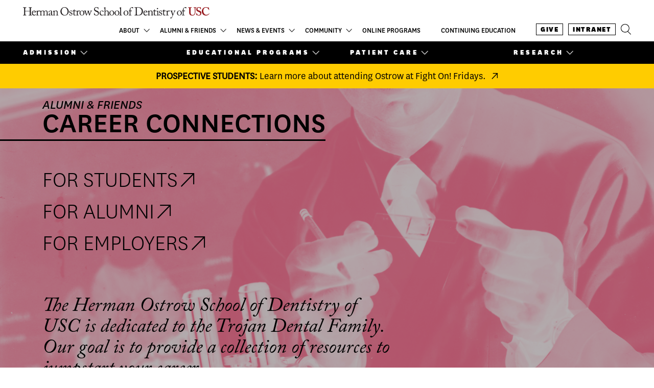

--- FILE ---
content_type: text/html; charset=UTF-8
request_url: https://dentistry.usc.edu/alumni-friends/career-connections/
body_size: 14838
content:
<!doctype html>
<html dir="ltr" lang="en-US" prefix="og: https://ogp.me/ns#">
<head>
	<meta charset="UTF-8">
	<meta name="viewport" content="width=device-width, initial-scale=1">
	<link rel="profile" href="https://gmpg.org/xfn/11">

		<style>img:is([sizes="auto" i], [sizes^="auto," i]) { contain-intrinsic-size: 3000px 1500px }</style>
	
		<!-- All in One SEO 4.8.9 - aioseo.com -->
	<meta name="description" content="The Herman Ostrow School of Dentistry of USC is dedicated to the Trojan Dental Family. Our goal is to provide a collection of resources to jumpstart your career." />
	<meta name="robots" content="max-image-preview:large" />
	<link rel="canonical" href="https://dentistry.usc.edu/alumni-friends/career-connections/" />
	<meta name="generator" content="All in One SEO (AIOSEO) 4.8.9" />
		<meta property="og:locale" content="en_US" />
		<meta property="og:site_name" content="Herman Ostrow School of Dentistry of USC -" />
		<meta property="og:type" content="article" />
		<meta property="og:title" content="Career Connections - Herman Ostrow School of Dentistry of USC" />
		<meta property="og:description" content="The Herman Ostrow School of Dentistry of USC is dedicated to the Trojan Dental Family. Our goal is to provide a collection of resources to jumpstart your career." />
		<meta property="og:url" content="https://dentistry.usc.edu/alumni-friends/career-connections/" />
		<meta property="article:published_time" content="2020-02-05T00:10:43+00:00" />
		<meta property="article:modified_time" content="2020-03-18T15:52:13+00:00" />
		<meta name="twitter:card" content="summary_large_image" />
		<meta name="twitter:title" content="Career Connections - Herman Ostrow School of Dentistry of USC" />
		<meta name="twitter:description" content="The Herman Ostrow School of Dentistry of USC is dedicated to the Trojan Dental Family. Our goal is to provide a collection of resources to jumpstart your career." />
		<script type="application/ld+json" class="aioseo-schema">
			{"@context":"https:\/\/schema.org","@graph":[{"@type":"BreadcrumbList","@id":"https:\/\/dentistry.usc.edu\/alumni-friends\/career-connections\/#breadcrumblist","itemListElement":[{"@type":"ListItem","@id":"https:\/\/dentistry.usc.edu#listItem","position":1,"name":"Home","item":"https:\/\/dentistry.usc.edu","nextItem":{"@type":"ListItem","@id":"https:\/\/dentistry.usc.edu\/alumni-friends\/#listItem","name":"Alumni &#038; Friends"}},{"@type":"ListItem","@id":"https:\/\/dentistry.usc.edu\/alumni-friends\/#listItem","position":2,"name":"Alumni &#038; Friends","item":"https:\/\/dentistry.usc.edu\/alumni-friends\/","nextItem":{"@type":"ListItem","@id":"https:\/\/dentistry.usc.edu\/alumni-friends\/career-connections\/#listItem","name":"Career Connections"},"previousItem":{"@type":"ListItem","@id":"https:\/\/dentistry.usc.edu#listItem","name":"Home"}},{"@type":"ListItem","@id":"https:\/\/dentistry.usc.edu\/alumni-friends\/career-connections\/#listItem","position":3,"name":"Career Connections","previousItem":{"@type":"ListItem","@id":"https:\/\/dentistry.usc.edu\/alumni-friends\/#listItem","name":"Alumni &#038; Friends"}}]},{"@type":"Organization","@id":"https:\/\/dentistry.usc.edu\/#organization","name":"Herman Ostrow School of Dentistry of USC","url":"https:\/\/dentistry.usc.edu\/"},{"@type":"WebPage","@id":"https:\/\/dentistry.usc.edu\/alumni-friends\/career-connections\/#webpage","url":"https:\/\/dentistry.usc.edu\/alumni-friends\/career-connections\/","name":"Career Connections - Herman Ostrow School of Dentistry of USC","description":"The Herman Ostrow School of Dentistry of USC is dedicated to the Trojan Dental Family. Our goal is to provide a collection of resources to jumpstart your career.","inLanguage":"en-US","isPartOf":{"@id":"https:\/\/dentistry.usc.edu\/#website"},"breadcrumb":{"@id":"https:\/\/dentistry.usc.edu\/alumni-friends\/career-connections\/#breadcrumblist"},"datePublished":"2020-02-04T16:10:43-08:00","dateModified":"2020-03-18T08:52:13-07:00"},{"@type":"WebSite","@id":"https:\/\/dentistry.usc.edu\/#website","url":"https:\/\/dentistry.usc.edu\/","name":"Herman Ostrow School of Dentistry of USC","inLanguage":"en-US","publisher":{"@id":"https:\/\/dentistry.usc.edu\/#organization"}}]}
		</script>
		<!-- All in One SEO -->


	<!-- This site is optimized with the Yoast SEO plugin v26.2 - https://yoast.com/wordpress/plugins/seo/ -->
	<title>Career Connections - Herman Ostrow School of Dentistry of USC</title>
	<meta name="description" content="The Herman Ostrow School of Dentistry of USC is dedicated to the Trojan Dental Family. Our goal is to provide a collection of resources to jumpstart your career." />
	<link rel="canonical" href="https://dentistry.usc.edu/alumni-friends/career-connections/" />
	<meta property="og:locale" content="en_US" />
	<meta property="og:type" content="article" />
	<meta property="og:title" content="Career Connections - Herman Ostrow School of Dentistry of USC" />
	<meta property="og:description" content="The Herman Ostrow School of Dentistry of USC is dedicated to the Trojan Dental Family. Our goal is to provide a collection of resources to jumpstart your career." />
	<meta property="og:url" content="https://dentistry.usc.edu/alumni-friends/career-connections/" />
	<meta property="og:site_name" content="Herman Ostrow School of Dentistry of USC" />
	<meta property="article:modified_time" content="2020-03-18T15:52:13+00:00" />
	<meta name="twitter:card" content="summary_large_image" />
	<script type="application/ld+json" class="yoast-schema-graph">{"@context":"https://schema.org","@graph":[{"@type":"WebPage","@id":"https://dentistry.usc.edu/alumni-friends/career-connections/","url":"https://dentistry.usc.edu/alumni-friends/career-connections/","name":"Career Connections - Herman Ostrow School of Dentistry of USC","isPartOf":{"@id":"https://dentistry.usc.edu/#website"},"datePublished":"2020-02-05T00:10:43+00:00","dateModified":"2020-03-18T15:52:13+00:00","description":"The Herman Ostrow School of Dentistry of USC is dedicated to the Trojan Dental Family. Our goal is to provide a collection of resources to jumpstart your career.","breadcrumb":{"@id":"https://dentistry.usc.edu/alumni-friends/career-connections/#breadcrumb"},"inLanguage":"en-US","potentialAction":[{"@type":"ReadAction","target":["https://dentistry.usc.edu/alumni-friends/career-connections/"]}]},{"@type":"BreadcrumbList","@id":"https://dentistry.usc.edu/alumni-friends/career-connections/#breadcrumb","itemListElement":[{"@type":"ListItem","position":1,"name":"Home","item":"https://dentistry.usc.edu/"},{"@type":"ListItem","position":2,"name":"Alumni &#038; Friends","item":"https://dentistry.usc.edu/alumni-friends/"},{"@type":"ListItem","position":3,"name":"Career Connections"}]},{"@type":"WebSite","@id":"https://dentistry.usc.edu/#website","url":"https://dentistry.usc.edu/","name":"Herman Ostrow School of Dentistry of USC","description":"","potentialAction":[{"@type":"SearchAction","target":{"@type":"EntryPoint","urlTemplate":"https://dentistry.usc.edu/?s={search_term_string}"},"query-input":{"@type":"PropertyValueSpecification","valueRequired":true,"valueName":"search_term_string"}}],"inLanguage":"en-US"}]}</script>
	<!-- / Yoast SEO plugin. -->


<link rel="alternate" type="application/rss+xml" title="Herman Ostrow School of Dentistry of USC &raquo; Feed" href="https://dentistry.usc.edu/feed/" />
<link rel="alternate" type="application/rss+xml" title="Herman Ostrow School of Dentistry of USC &raquo; Comments Feed" href="https://dentistry.usc.edu/comments/feed/" />
		<!-- This site uses the Google Analytics by MonsterInsights plugin v9.11.1 - Using Analytics tracking - https://www.monsterinsights.com/ -->
							<script src="//www.googletagmanager.com/gtag/js?id=G-98JW9ZGF89"  data-cfasync="false" data-wpfc-render="false" type="text/javascript" async></script>
			<script data-cfasync="false" data-wpfc-render="false" type="text/javascript">
				var mi_version = '9.11.1';
				var mi_track_user = true;
				var mi_no_track_reason = '';
								var MonsterInsightsDefaultLocations = {"page_location":"https:\/\/dentistry.usc.edu\/alumni-friends\/career-connections\/"};
								MonsterInsightsDefaultLocations.page_location = window.location.href;
								if ( typeof MonsterInsightsPrivacyGuardFilter === 'function' ) {
					var MonsterInsightsLocations = (typeof MonsterInsightsExcludeQuery === 'object') ? MonsterInsightsPrivacyGuardFilter( MonsterInsightsExcludeQuery ) : MonsterInsightsPrivacyGuardFilter( MonsterInsightsDefaultLocations );
				} else {
					var MonsterInsightsLocations = (typeof MonsterInsightsExcludeQuery === 'object') ? MonsterInsightsExcludeQuery : MonsterInsightsDefaultLocations;
				}

								var disableStrs = [
										'ga-disable-G-98JW9ZGF89',
									];

				/* Function to detect opted out users */
				function __gtagTrackerIsOptedOut() {
					for (var index = 0; index < disableStrs.length; index++) {
						if (document.cookie.indexOf(disableStrs[index] + '=true') > -1) {
							return true;
						}
					}

					return false;
				}

				/* Disable tracking if the opt-out cookie exists. */
				if (__gtagTrackerIsOptedOut()) {
					for (var index = 0; index < disableStrs.length; index++) {
						window[disableStrs[index]] = true;
					}
				}

				/* Opt-out function */
				function __gtagTrackerOptout() {
					for (var index = 0; index < disableStrs.length; index++) {
						document.cookie = disableStrs[index] + '=true; expires=Thu, 31 Dec 2099 23:59:59 UTC; path=/';
						window[disableStrs[index]] = true;
					}
				}

				if ('undefined' === typeof gaOptout) {
					function gaOptout() {
						__gtagTrackerOptout();
					}
				}
								window.dataLayer = window.dataLayer || [];

				window.MonsterInsightsDualTracker = {
					helpers: {},
					trackers: {},
				};
				if (mi_track_user) {
					function __gtagDataLayer() {
						dataLayer.push(arguments);
					}

					function __gtagTracker(type, name, parameters) {
						if (!parameters) {
							parameters = {};
						}

						if (parameters.send_to) {
							__gtagDataLayer.apply(null, arguments);
							return;
						}

						if (type === 'event') {
														parameters.send_to = monsterinsights_frontend.v4_id;
							var hookName = name;
							if (typeof parameters['event_category'] !== 'undefined') {
								hookName = parameters['event_category'] + ':' + name;
							}

							if (typeof MonsterInsightsDualTracker.trackers[hookName] !== 'undefined') {
								MonsterInsightsDualTracker.trackers[hookName](parameters);
							} else {
								__gtagDataLayer('event', name, parameters);
							}
							
						} else {
							__gtagDataLayer.apply(null, arguments);
						}
					}

					__gtagTracker('js', new Date());
					__gtagTracker('set', {
						'developer_id.dZGIzZG': true,
											});
					if ( MonsterInsightsLocations.page_location ) {
						__gtagTracker('set', MonsterInsightsLocations);
					}
										__gtagTracker('config', 'G-98JW9ZGF89', {"forceSSL":"true","link_attribution":"true"} );
										window.gtag = __gtagTracker;										(function () {
						/* https://developers.google.com/analytics/devguides/collection/analyticsjs/ */
						/* ga and __gaTracker compatibility shim. */
						var noopfn = function () {
							return null;
						};
						var newtracker = function () {
							return new Tracker();
						};
						var Tracker = function () {
							return null;
						};
						var p = Tracker.prototype;
						p.get = noopfn;
						p.set = noopfn;
						p.send = function () {
							var args = Array.prototype.slice.call(arguments);
							args.unshift('send');
							__gaTracker.apply(null, args);
						};
						var __gaTracker = function () {
							var len = arguments.length;
							if (len === 0) {
								return;
							}
							var f = arguments[len - 1];
							if (typeof f !== 'object' || f === null || typeof f.hitCallback !== 'function') {
								if ('send' === arguments[0]) {
									var hitConverted, hitObject = false, action;
									if ('event' === arguments[1]) {
										if ('undefined' !== typeof arguments[3]) {
											hitObject = {
												'eventAction': arguments[3],
												'eventCategory': arguments[2],
												'eventLabel': arguments[4],
												'value': arguments[5] ? arguments[5] : 1,
											}
										}
									}
									if ('pageview' === arguments[1]) {
										if ('undefined' !== typeof arguments[2]) {
											hitObject = {
												'eventAction': 'page_view',
												'page_path': arguments[2],
											}
										}
									}
									if (typeof arguments[2] === 'object') {
										hitObject = arguments[2];
									}
									if (typeof arguments[5] === 'object') {
										Object.assign(hitObject, arguments[5]);
									}
									if ('undefined' !== typeof arguments[1].hitType) {
										hitObject = arguments[1];
										if ('pageview' === hitObject.hitType) {
											hitObject.eventAction = 'page_view';
										}
									}
									if (hitObject) {
										action = 'timing' === arguments[1].hitType ? 'timing_complete' : hitObject.eventAction;
										hitConverted = mapArgs(hitObject);
										__gtagTracker('event', action, hitConverted);
									}
								}
								return;
							}

							function mapArgs(args) {
								var arg, hit = {};
								var gaMap = {
									'eventCategory': 'event_category',
									'eventAction': 'event_action',
									'eventLabel': 'event_label',
									'eventValue': 'event_value',
									'nonInteraction': 'non_interaction',
									'timingCategory': 'event_category',
									'timingVar': 'name',
									'timingValue': 'value',
									'timingLabel': 'event_label',
									'page': 'page_path',
									'location': 'page_location',
									'title': 'page_title',
									'referrer' : 'page_referrer',
								};
								for (arg in args) {
																		if (!(!args.hasOwnProperty(arg) || !gaMap.hasOwnProperty(arg))) {
										hit[gaMap[arg]] = args[arg];
									} else {
										hit[arg] = args[arg];
									}
								}
								return hit;
							}

							try {
								f.hitCallback();
							} catch (ex) {
							}
						};
						__gaTracker.create = newtracker;
						__gaTracker.getByName = newtracker;
						__gaTracker.getAll = function () {
							return [];
						};
						__gaTracker.remove = noopfn;
						__gaTracker.loaded = true;
						window['__gaTracker'] = __gaTracker;
					})();
									} else {
										console.log("");
					(function () {
						function __gtagTracker() {
							return null;
						}

						window['__gtagTracker'] = __gtagTracker;
						window['gtag'] = __gtagTracker;
					})();
									}
			</script>
							<!-- / Google Analytics by MonsterInsights -->
		<script type="text/javascript">
/* <![CDATA[ */
window._wpemojiSettings = {"baseUrl":"https:\/\/s.w.org\/images\/core\/emoji\/16.0.1\/72x72\/","ext":".png","svgUrl":"https:\/\/s.w.org\/images\/core\/emoji\/16.0.1\/svg\/","svgExt":".svg","source":{"concatemoji":"https:\/\/dentistry.usc.edu\/wp-includes\/js\/wp-emoji-release.min.js?ver=6.8.3"}};
/*! This file is auto-generated */
!function(s,n){var o,i,e;function c(e){try{var t={supportTests:e,timestamp:(new Date).valueOf()};sessionStorage.setItem(o,JSON.stringify(t))}catch(e){}}function p(e,t,n){e.clearRect(0,0,e.canvas.width,e.canvas.height),e.fillText(t,0,0);var t=new Uint32Array(e.getImageData(0,0,e.canvas.width,e.canvas.height).data),a=(e.clearRect(0,0,e.canvas.width,e.canvas.height),e.fillText(n,0,0),new Uint32Array(e.getImageData(0,0,e.canvas.width,e.canvas.height).data));return t.every(function(e,t){return e===a[t]})}function u(e,t){e.clearRect(0,0,e.canvas.width,e.canvas.height),e.fillText(t,0,0);for(var n=e.getImageData(16,16,1,1),a=0;a<n.data.length;a++)if(0!==n.data[a])return!1;return!0}function f(e,t,n,a){switch(t){case"flag":return n(e,"\ud83c\udff3\ufe0f\u200d\u26a7\ufe0f","\ud83c\udff3\ufe0f\u200b\u26a7\ufe0f")?!1:!n(e,"\ud83c\udde8\ud83c\uddf6","\ud83c\udde8\u200b\ud83c\uddf6")&&!n(e,"\ud83c\udff4\udb40\udc67\udb40\udc62\udb40\udc65\udb40\udc6e\udb40\udc67\udb40\udc7f","\ud83c\udff4\u200b\udb40\udc67\u200b\udb40\udc62\u200b\udb40\udc65\u200b\udb40\udc6e\u200b\udb40\udc67\u200b\udb40\udc7f");case"emoji":return!a(e,"\ud83e\udedf")}return!1}function g(e,t,n,a){var r="undefined"!=typeof WorkerGlobalScope&&self instanceof WorkerGlobalScope?new OffscreenCanvas(300,150):s.createElement("canvas"),o=r.getContext("2d",{willReadFrequently:!0}),i=(o.textBaseline="top",o.font="600 32px Arial",{});return e.forEach(function(e){i[e]=t(o,e,n,a)}),i}function t(e){var t=s.createElement("script");t.src=e,t.defer=!0,s.head.appendChild(t)}"undefined"!=typeof Promise&&(o="wpEmojiSettingsSupports",i=["flag","emoji"],n.supports={everything:!0,everythingExceptFlag:!0},e=new Promise(function(e){s.addEventListener("DOMContentLoaded",e,{once:!0})}),new Promise(function(t){var n=function(){try{var e=JSON.parse(sessionStorage.getItem(o));if("object"==typeof e&&"number"==typeof e.timestamp&&(new Date).valueOf()<e.timestamp+604800&&"object"==typeof e.supportTests)return e.supportTests}catch(e){}return null}();if(!n){if("undefined"!=typeof Worker&&"undefined"!=typeof OffscreenCanvas&&"undefined"!=typeof URL&&URL.createObjectURL&&"undefined"!=typeof Blob)try{var e="postMessage("+g.toString()+"("+[JSON.stringify(i),f.toString(),p.toString(),u.toString()].join(",")+"));",a=new Blob([e],{type:"text/javascript"}),r=new Worker(URL.createObjectURL(a),{name:"wpTestEmojiSupports"});return void(r.onmessage=function(e){c(n=e.data),r.terminate(),t(n)})}catch(e){}c(n=g(i,f,p,u))}t(n)}).then(function(e){for(var t in e)n.supports[t]=e[t],n.supports.everything=n.supports.everything&&n.supports[t],"flag"!==t&&(n.supports.everythingExceptFlag=n.supports.everythingExceptFlag&&n.supports[t]);n.supports.everythingExceptFlag=n.supports.everythingExceptFlag&&!n.supports.flag,n.DOMReady=!1,n.readyCallback=function(){n.DOMReady=!0}}).then(function(){return e}).then(function(){var e;n.supports.everything||(n.readyCallback(),(e=n.source||{}).concatemoji?t(e.concatemoji):e.wpemoji&&e.twemoji&&(t(e.twemoji),t(e.wpemoji)))}))}((window,document),window._wpemojiSettings);
/* ]]> */
</script>
<style id='wp-emoji-styles-inline-css' type='text/css'>

	img.wp-smiley, img.emoji {
		display: inline !important;
		border: none !important;
		box-shadow: none !important;
		height: 1em !important;
		width: 1em !important;
		margin: 0 0.07em !important;
		vertical-align: -0.1em !important;
		background: none !important;
		padding: 0 !important;
	}
</style>
<link rel='stylesheet' id='wp-block-library-css' href='https://dentistry.usc.edu/wp-includes/css/dist/block-library/style.min.css?ver=6.8.3' type='text/css' media='all' />
<style id='classic-theme-styles-inline-css' type='text/css'>
/*! This file is auto-generated */
.wp-block-button__link{color:#fff;background-color:#32373c;border-radius:9999px;box-shadow:none;text-decoration:none;padding:calc(.667em + 2px) calc(1.333em + 2px);font-size:1.125em}.wp-block-file__button{background:#32373c;color:#fff;text-decoration:none}
</style>
<style id='global-styles-inline-css' type='text/css'>
:root{--wp--preset--aspect-ratio--square: 1;--wp--preset--aspect-ratio--4-3: 4/3;--wp--preset--aspect-ratio--3-4: 3/4;--wp--preset--aspect-ratio--3-2: 3/2;--wp--preset--aspect-ratio--2-3: 2/3;--wp--preset--aspect-ratio--16-9: 16/9;--wp--preset--aspect-ratio--9-16: 9/16;--wp--preset--color--black: #000000;--wp--preset--color--cyan-bluish-gray: #abb8c3;--wp--preset--color--white: #ffffff;--wp--preset--color--pale-pink: #f78da7;--wp--preset--color--vivid-red: #cf2e2e;--wp--preset--color--luminous-vivid-orange: #ff6900;--wp--preset--color--luminous-vivid-amber: #fcb900;--wp--preset--color--light-green-cyan: #7bdcb5;--wp--preset--color--vivid-green-cyan: #00d084;--wp--preset--color--pale-cyan-blue: #8ed1fc;--wp--preset--color--vivid-cyan-blue: #0693e3;--wp--preset--color--vivid-purple: #9b51e0;--wp--preset--gradient--vivid-cyan-blue-to-vivid-purple: linear-gradient(135deg,rgba(6,147,227,1) 0%,rgb(155,81,224) 100%);--wp--preset--gradient--light-green-cyan-to-vivid-green-cyan: linear-gradient(135deg,rgb(122,220,180) 0%,rgb(0,208,130) 100%);--wp--preset--gradient--luminous-vivid-amber-to-luminous-vivid-orange: linear-gradient(135deg,rgba(252,185,0,1) 0%,rgba(255,105,0,1) 100%);--wp--preset--gradient--luminous-vivid-orange-to-vivid-red: linear-gradient(135deg,rgba(255,105,0,1) 0%,rgb(207,46,46) 100%);--wp--preset--gradient--very-light-gray-to-cyan-bluish-gray: linear-gradient(135deg,rgb(238,238,238) 0%,rgb(169,184,195) 100%);--wp--preset--gradient--cool-to-warm-spectrum: linear-gradient(135deg,rgb(74,234,220) 0%,rgb(151,120,209) 20%,rgb(207,42,186) 40%,rgb(238,44,130) 60%,rgb(251,105,98) 80%,rgb(254,248,76) 100%);--wp--preset--gradient--blush-light-purple: linear-gradient(135deg,rgb(255,206,236) 0%,rgb(152,150,240) 100%);--wp--preset--gradient--blush-bordeaux: linear-gradient(135deg,rgb(254,205,165) 0%,rgb(254,45,45) 50%,rgb(107,0,62) 100%);--wp--preset--gradient--luminous-dusk: linear-gradient(135deg,rgb(255,203,112) 0%,rgb(199,81,192) 50%,rgb(65,88,208) 100%);--wp--preset--gradient--pale-ocean: linear-gradient(135deg,rgb(255,245,203) 0%,rgb(182,227,212) 50%,rgb(51,167,181) 100%);--wp--preset--gradient--electric-grass: linear-gradient(135deg,rgb(202,248,128) 0%,rgb(113,206,126) 100%);--wp--preset--gradient--midnight: linear-gradient(135deg,rgb(2,3,129) 0%,rgb(40,116,252) 100%);--wp--preset--font-size--small: 13px;--wp--preset--font-size--medium: 20px;--wp--preset--font-size--large: 36px;--wp--preset--font-size--x-large: 42px;--wp--preset--spacing--20: 0.44rem;--wp--preset--spacing--30: 0.67rem;--wp--preset--spacing--40: 1rem;--wp--preset--spacing--50: 1.5rem;--wp--preset--spacing--60: 2.25rem;--wp--preset--spacing--70: 3.38rem;--wp--preset--spacing--80: 5.06rem;--wp--preset--shadow--natural: 6px 6px 9px rgba(0, 0, 0, 0.2);--wp--preset--shadow--deep: 12px 12px 50px rgba(0, 0, 0, 0.4);--wp--preset--shadow--sharp: 6px 6px 0px rgba(0, 0, 0, 0.2);--wp--preset--shadow--outlined: 6px 6px 0px -3px rgba(255, 255, 255, 1), 6px 6px rgba(0, 0, 0, 1);--wp--preset--shadow--crisp: 6px 6px 0px rgba(0, 0, 0, 1);}:where(.is-layout-flex){gap: 0.5em;}:where(.is-layout-grid){gap: 0.5em;}body .is-layout-flex{display: flex;}.is-layout-flex{flex-wrap: wrap;align-items: center;}.is-layout-flex > :is(*, div){margin: 0;}body .is-layout-grid{display: grid;}.is-layout-grid > :is(*, div){margin: 0;}:where(.wp-block-columns.is-layout-flex){gap: 2em;}:where(.wp-block-columns.is-layout-grid){gap: 2em;}:where(.wp-block-post-template.is-layout-flex){gap: 1.25em;}:where(.wp-block-post-template.is-layout-grid){gap: 1.25em;}.has-black-color{color: var(--wp--preset--color--black) !important;}.has-cyan-bluish-gray-color{color: var(--wp--preset--color--cyan-bluish-gray) !important;}.has-white-color{color: var(--wp--preset--color--white) !important;}.has-pale-pink-color{color: var(--wp--preset--color--pale-pink) !important;}.has-vivid-red-color{color: var(--wp--preset--color--vivid-red) !important;}.has-luminous-vivid-orange-color{color: var(--wp--preset--color--luminous-vivid-orange) !important;}.has-luminous-vivid-amber-color{color: var(--wp--preset--color--luminous-vivid-amber) !important;}.has-light-green-cyan-color{color: var(--wp--preset--color--light-green-cyan) !important;}.has-vivid-green-cyan-color{color: var(--wp--preset--color--vivid-green-cyan) !important;}.has-pale-cyan-blue-color{color: var(--wp--preset--color--pale-cyan-blue) !important;}.has-vivid-cyan-blue-color{color: var(--wp--preset--color--vivid-cyan-blue) !important;}.has-vivid-purple-color{color: var(--wp--preset--color--vivid-purple) !important;}.has-black-background-color{background-color: var(--wp--preset--color--black) !important;}.has-cyan-bluish-gray-background-color{background-color: var(--wp--preset--color--cyan-bluish-gray) !important;}.has-white-background-color{background-color: var(--wp--preset--color--white) !important;}.has-pale-pink-background-color{background-color: var(--wp--preset--color--pale-pink) !important;}.has-vivid-red-background-color{background-color: var(--wp--preset--color--vivid-red) !important;}.has-luminous-vivid-orange-background-color{background-color: var(--wp--preset--color--luminous-vivid-orange) !important;}.has-luminous-vivid-amber-background-color{background-color: var(--wp--preset--color--luminous-vivid-amber) !important;}.has-light-green-cyan-background-color{background-color: var(--wp--preset--color--light-green-cyan) !important;}.has-vivid-green-cyan-background-color{background-color: var(--wp--preset--color--vivid-green-cyan) !important;}.has-pale-cyan-blue-background-color{background-color: var(--wp--preset--color--pale-cyan-blue) !important;}.has-vivid-cyan-blue-background-color{background-color: var(--wp--preset--color--vivid-cyan-blue) !important;}.has-vivid-purple-background-color{background-color: var(--wp--preset--color--vivid-purple) !important;}.has-black-border-color{border-color: var(--wp--preset--color--black) !important;}.has-cyan-bluish-gray-border-color{border-color: var(--wp--preset--color--cyan-bluish-gray) !important;}.has-white-border-color{border-color: var(--wp--preset--color--white) !important;}.has-pale-pink-border-color{border-color: var(--wp--preset--color--pale-pink) !important;}.has-vivid-red-border-color{border-color: var(--wp--preset--color--vivid-red) !important;}.has-luminous-vivid-orange-border-color{border-color: var(--wp--preset--color--luminous-vivid-orange) !important;}.has-luminous-vivid-amber-border-color{border-color: var(--wp--preset--color--luminous-vivid-amber) !important;}.has-light-green-cyan-border-color{border-color: var(--wp--preset--color--light-green-cyan) !important;}.has-vivid-green-cyan-border-color{border-color: var(--wp--preset--color--vivid-green-cyan) !important;}.has-pale-cyan-blue-border-color{border-color: var(--wp--preset--color--pale-cyan-blue) !important;}.has-vivid-cyan-blue-border-color{border-color: var(--wp--preset--color--vivid-cyan-blue) !important;}.has-vivid-purple-border-color{border-color: var(--wp--preset--color--vivid-purple) !important;}.has-vivid-cyan-blue-to-vivid-purple-gradient-background{background: var(--wp--preset--gradient--vivid-cyan-blue-to-vivid-purple) !important;}.has-light-green-cyan-to-vivid-green-cyan-gradient-background{background: var(--wp--preset--gradient--light-green-cyan-to-vivid-green-cyan) !important;}.has-luminous-vivid-amber-to-luminous-vivid-orange-gradient-background{background: var(--wp--preset--gradient--luminous-vivid-amber-to-luminous-vivid-orange) !important;}.has-luminous-vivid-orange-to-vivid-red-gradient-background{background: var(--wp--preset--gradient--luminous-vivid-orange-to-vivid-red) !important;}.has-very-light-gray-to-cyan-bluish-gray-gradient-background{background: var(--wp--preset--gradient--very-light-gray-to-cyan-bluish-gray) !important;}.has-cool-to-warm-spectrum-gradient-background{background: var(--wp--preset--gradient--cool-to-warm-spectrum) !important;}.has-blush-light-purple-gradient-background{background: var(--wp--preset--gradient--blush-light-purple) !important;}.has-blush-bordeaux-gradient-background{background: var(--wp--preset--gradient--blush-bordeaux) !important;}.has-luminous-dusk-gradient-background{background: var(--wp--preset--gradient--luminous-dusk) !important;}.has-pale-ocean-gradient-background{background: var(--wp--preset--gradient--pale-ocean) !important;}.has-electric-grass-gradient-background{background: var(--wp--preset--gradient--electric-grass) !important;}.has-midnight-gradient-background{background: var(--wp--preset--gradient--midnight) !important;}.has-small-font-size{font-size: var(--wp--preset--font-size--small) !important;}.has-medium-font-size{font-size: var(--wp--preset--font-size--medium) !important;}.has-large-font-size{font-size: var(--wp--preset--font-size--large) !important;}.has-x-large-font-size{font-size: var(--wp--preset--font-size--x-large) !important;}
:where(.wp-block-post-template.is-layout-flex){gap: 1.25em;}:where(.wp-block-post-template.is-layout-grid){gap: 1.25em;}
:where(.wp-block-columns.is-layout-flex){gap: 2em;}:where(.wp-block-columns.is-layout-grid){gap: 2em;}
:root :where(.wp-block-pullquote){font-size: 1.5em;line-height: 1.6;}
</style>
<link rel='stylesheet' id='flockler-stream-css' href='https://dentistry.usc.edu/wp-content/plugins/flockler-social-wall/assets/css/styles.css?ver=6.8.3' type='text/css' media='all' />
<link rel='stylesheet' id='responsive-lightbox-magnific-css' href='https://dentistry.usc.edu/wp-content/plugins/responsive-lightbox/assets/magnific/magnific-popup.min.css?ver=1.2.0' type='text/css' media='all' />
<link rel='stylesheet' id='usc-dental-style-css' href='https://dentistry.usc.edu/wp-content/themes/usc-dental-child/style.css?ver=6.8.3' type='text/css' media='all' />
<link rel='stylesheet' id='tablepress-default-css' href='https://dentistry.usc.edu/wp-content/tablepress-combined.min.css?ver=37' type='text/css' media='all' />
<link rel='stylesheet' id='dd-styles-css' href='https://dentistry.usc.edu/wp-content/themes/usc-dental-child/assets/styles.min.css?ver=1769407525' type='text/css' media='all' />
<link rel='stylesheet' id='accessibility-styles-css' href='https://dentistry.usc.edu/wp-content/themes/usc-dental-child/assets/css/accessibility.min.css?ver=1769407525' type='text/css' media='all' />
<script type="text/javascript" src="https://dentistry.usc.edu/wp-content/plugins/google-analytics-for-wordpress/assets/js/frontend-gtag.min.js?ver=9.11.1" id="monsterinsights-frontend-script-js" async="async" data-wp-strategy="async"></script>
<script data-cfasync="false" data-wpfc-render="false" type="text/javascript" id='monsterinsights-frontend-script-js-extra'>/* <![CDATA[ */
var monsterinsights_frontend = {"js_events_tracking":"true","download_extensions":"doc,pdf,ppt,zip,xls,docx,pptx,xlsx","inbound_paths":"[{\"path\":\"\\\/go\\\/\",\"label\":\"affiliate\"},{\"path\":\"\\\/recommend\\\/\",\"label\":\"affiliate\"}]","home_url":"https:\/\/dentistry.usc.edu","hash_tracking":"false","v4_id":"G-98JW9ZGF89"};/* ]]> */
</script>
<script type="text/javascript" src="https://dentistry.usc.edu/wp-includes/js/jquery/jquery.min.js?ver=3.7.1" id="jquery-core-js"></script>
<script type="text/javascript" src="https://dentistry.usc.edu/wp-includes/js/jquery/jquery-migrate.min.js?ver=3.4.1" id="jquery-migrate-js"></script>
<script type="text/javascript" src="https://dentistry.usc.edu/wp-content/plugins/responsive-lightbox/assets/magnific/jquery.magnific-popup.min.js?ver=1.2.0" id="responsive-lightbox-magnific-js"></script>
<script type="text/javascript" src="https://dentistry.usc.edu/wp-includes/js/underscore.min.js?ver=1.13.7" id="underscore-js"></script>
<script type="text/javascript" src="https://dentistry.usc.edu/wp-content/plugins/responsive-lightbox/assets/infinitescroll/infinite-scroll.pkgd.min.js?ver=4.0.1" id="responsive-lightbox-infinite-scroll-js"></script>
<script type="text/javascript" id="responsive-lightbox-js-before">
/* <![CDATA[ */
var rlArgs = {"script":"magnific","selector":"lightbox","customEvents":"","activeGalleries":false,"disableOn":0,"midClick":true,"preloader":true,"closeOnContentClick":true,"closeOnBgClick":true,"closeBtnInside":true,"showCloseBtn":true,"enableEscapeKey":true,"alignTop":false,"fixedContentPos":"auto","fixedBgPos":"auto","autoFocusLast":true,"woocommerce_gallery":false,"ajaxurl":"https:\/\/dentistry.usc.edu\/wp-admin\/admin-ajax.php","nonce":"1940bfd87f","preview":false,"postId":2381,"scriptExtension":false};
/* ]]> */
</script>
<script type="text/javascript" src="https://dentistry.usc.edu/wp-content/plugins/responsive-lightbox/js/front.js?ver=2.5.3" id="responsive-lightbox-js"></script>
<script type="text/javascript" src="https://dentistry.usc.edu/wp-content/plugins/flockler-social-wall/assets/js/vendor/jquery-oembed.min.js?ver=6.8.3" id="jquery-oembed-js"></script>
<link rel="https://api.w.org/" href="https://dentistry.usc.edu/wp-json/" /><link rel="alternate" title="JSON" type="application/json" href="https://dentistry.usc.edu/wp-json/wp/v2/pages/2381" /><link rel="EditURI" type="application/rsd+xml" title="RSD" href="https://dentistry.usc.edu/xmlrpc.php?rsd" />
<link rel='shortlink' href='https://dentistry.usc.edu/?p=2381' />
<link rel="alternate" title="oEmbed (JSON)" type="application/json+oembed" href="https://dentistry.usc.edu/wp-json/oembed/1.0/embed?url=https%3A%2F%2Fdentistry.usc.edu%2Falumni-friends%2Fcareer-connections%2F" />
<link rel="alternate" title="oEmbed (XML)" type="text/xml+oembed" href="https://dentistry.usc.edu/wp-json/oembed/1.0/embed?url=https%3A%2F%2Fdentistry.usc.edu%2Falumni-friends%2Fcareer-connections%2F&#038;format=xml" />
<link rel="icon" href="https://dentistry.usc.edu/wp-content/uploads/2019/11/cropped-fevicon-32x32.png" sizes="32x32" />
<link rel="icon" href="https://dentistry.usc.edu/wp-content/uploads/2019/11/cropped-fevicon-192x192.png" sizes="192x192" />
<link rel="apple-touch-icon" href="https://dentistry.usc.edu/wp-content/uploads/2019/11/cropped-fevicon-180x180.png" />
<meta name="msapplication-TileImage" content="https://dentistry.usc.edu/wp-content/uploads/2019/11/cropped-fevicon-270x270.png" />
		<style type="text/css" id="wp-custom-css">
			.events_detail_head .edh_detail .edhdr_box.date{
	text-transform: none !important;
}
.dataTables_wrapper {
    overflow: auto;
}		</style>
		</head>

<body class="wp-singular page-template-default page page-id-2381 page-child parent-pageid-252 wp-theme-usc-dental wp-child-theme-usc-dental-child no-sidebar">
<div id="page" class="site">
	<a class="screen-reader-text skip-link" href="#content">Skip to content</a>
	<header class="main_header">
		<span class="notranslate">
		<div class="top_header_section">
			<div class="logo">
				<a href="https://dentistry.usc.edu/">
                                    Herman Ostrow School of Dentistry of <span>USC</span>
				</a>
			</div>
			<div class="main_menu desktop">
				<nav role="navigation" id="site-navigation" class="main-navigation">
					<!--
					<button role="button" value="menu-btn" class="menu-toggle" aria-label="Toggle Menu" aria-controls="mobile-menu" aria-expanded="false">
						<span class="icon-bar bar-top"></span>
						<span class="icon-bar bar-middle"></span>
						<span class="icon-bar bar-bottom"></span>
						<div class="hide">menu</div>
					</button>
					-->
					<div class="menu-main-menu-container"><ul id="primary-menu" class="menu"><li id="menu-item-178" class="menu-item menu-item-type-post_type menu-item-object-page menu-item-has-children"><a href="https://dentistry.usc.edu/about/">About</a>
<ul class="sub-menu">
	<li id="menu-item-2452" class="menu-item menu-item-type-post_type menu-item-object-page"><a href="https://dentistry.usc.edu/about/maps-and-directions/">Maps and Directions</a></li>
	<li id="menu-item-2454" class="menu-item menu-item-type-post_type menu-item-object-page"><a href="https://dentistry.usc.edu/about/our-people/">Our People</a></li>
	<li id="menu-item-2453" class="menu-item menu-item-type-post_type menu-item-object-page"><a href="https://dentistry.usc.edu/about/faculty-directory/">Faculty Directory</a></li>
	<li id="menu-item-2466" class="menu-item menu-item-type-post_type menu-item-object-page"><a href="https://dentistry.usc.edu/about/employment/">Work at Ostrow</a></li>
	<li id="menu-item-2455" class="menu-item menu-item-type-post_type menu-item-object-page"><a href="https://dentistry.usc.edu/about/strategic-plan/">Strategic Vision</a></li>
	<li id="menu-item-2456" class="menu-item menu-item-type-post_type menu-item-object-page"><a href="https://dentistry.usc.edu/about/accreditation/">Accreditation</a></li>
	<li id="menu-item-2458" class="menu-item menu-item-type-post_type menu-item-object-page"><a href="https://dentistry.usc.edu/about/contact-us/">Contact Us</a></li>
	<li id="menu-item-6047" class="menu-item menu-item-type-post_type menu-item-object-page"><a href="https://dentistry.usc.edu/alumni-friends/for-the-media/">For the Media</a></li>
</ul>
</li>
<li id="menu-item-344" class="menu-item menu-item-type-post_type menu-item-object-page current-page-ancestor menu-item-has-children"><a href="https://dentistry.usc.edu/alumni-friends/">Alumni &#038; Friends</a>
<ul class="sub-menu">
	<li id="menu-item-2459" class="menu-item menu-item-type-post_type menu-item-object-page"><a href="https://dentistry.usc.edu/alumni-friends/friends-of-dentistry/">Friends of Dentistry</a></li>
	<li id="menu-item-3121" class="menu-item menu-item-type-post_type menu-item-object-page"><a href="https://dentistry.usc.edu/alumni-friends/hall-of-fame/">Hall of Fame</a></li>
	<li id="menu-item-3122" class="menu-item menu-item-type-post_type menu-item-object-page"><a href="https://dentistry.usc.edu/alumni-friends/trodent-alumni-magazine/">TroDent Alumni Magazine</a></li>
	<li id="menu-item-6267" class="menu-item menu-item-type-post_type menu-item-object-page"><a href="https://dentistry.usc.edu/trodent-class-notes/">TroDent Class Notes</a></li>
	<li id="menu-item-2463" class="menu-item menu-item-type-post_type menu-item-object-page"><a href="https://dentistry.usc.edu/alumni-friends/giving/">Give</a></li>
	<li id="menu-item-2464" class="menu-item menu-item-type-post_type menu-item-object-page"><a href="https://dentistry.usc.edu/alumni-friends/stay-connected/">Stay Connected</a></li>
	<li id="menu-item-4508" class="menu-item menu-item-type-custom menu-item-object-custom"><a href="https://dentistry.usc.edu/alumni-friends/#ostrowconnect">Ostrow Connect</a></li>
	<li id="menu-item-4711" class="menu-item menu-item-type-custom menu-item-object-custom"><a href="https://commerce.cashnet.com/DENTADM?CNAME=ALUM">Academic Documents for Alumni</a></li>
	<li id="menu-item-4435" class="menu-item menu-item-type-post_type menu-item-object-page"><a href="https://dentistry.usc.edu/alumni-friends/contact-us/">Contact Us</a></li>
</ul>
</li>
<li id="menu-item-6031" class="menu-item menu-item-type-post_type menu-item-object-page menu-item-has-children"><a href="https://dentistry.usc.edu/news/">News &#038; Events</a>
<ul class="sub-menu">
	<li id="menu-item-1806" class="menu-item menu-item-type-post_type menu-item-object-page"><a href="https://dentistry.usc.edu/news/">Recent News</a></li>
	<li id="menu-item-1909" class="menu-item menu-item-type-custom menu-item-object-custom"><a href="/news/#archive">News Archive</a></li>
	<li id="menu-item-36" class="menu-item menu-item-type-custom menu-item-object-custom"><a href="/events">Upcoming Events</a></li>
	<li id="menu-item-1910" class="menu-item menu-item-type-custom menu-item-object-custom"><a href="/events/#archive">Events Archive</a></li>
</ul>
</li>
<li id="menu-item-4192" class="menu-item menu-item-type-post_type menu-item-object-page menu-item-has-children"><a href="https://dentistry.usc.edu/community/">Community</a>
<ul class="sub-menu">
	<li id="menu-item-4193" class="menu-item menu-item-type-post_type menu-item-object-page"><a href="https://dentistry.usc.edu/community/oral-health-clinics/">Oral Health Clinics</a></li>
	<li id="menu-item-4194" class="menu-item menu-item-type-post_type menu-item-object-page"><a href="https://dentistry.usc.edu/community/mobile-dental-clinics/">Mobile Dental Clinics</a></li>
	<li id="menu-item-4195" class="menu-item menu-item-type-post_type menu-item-object-page"><a href="https://dentistry.usc.edu/community/educational-programs/">Educational Programs</a></li>
	<li id="menu-item-4196" class="menu-item menu-item-type-post_type menu-item-object-page"><a href="https://dentistry.usc.edu/community/health-fairs-and-screenings/">Health Fairs and Screenings</a></li>
	<li id="menu-item-4197" class="menu-item menu-item-type-post_type menu-item-object-page"><a href="https://dentistry.usc.edu/community/initiatives/">Initiatives</a></li>
	<li id="menu-item-4198" class="menu-item menu-item-type-post_type menu-item-object-page"><a href="https://dentistry.usc.edu/community/affiliations/">Affiliations</a></li>
</ul>
</li>
<li id="menu-item-5733" class="menu-item menu-item-type-custom menu-item-object-custom"><a href="http://ostrowonline.usc.edu">Online Programs</a></li>
<li id="menu-item-5161" class="menu-item menu-item-type-custom menu-item-object-custom"><a href="https://ostrowce.usc.edu">Continuing Education</a></li>
<li id="menu-item-42" class="round one menu-item menu-item-type-custom menu-item-object-custom"><a href="https://giveto.usc.edu/schools-centers-and-institutes-schools-usc-herman-ostrow-school-of-dentistry-of-usc">Give</a></li>
<li id="menu-item-13" class="round two menu-item menu-item-type-custom menu-item-object-custom"><a href="https://dent-web10.usc.edu/intranet">Intranet</a></li>
<li id="menu-item-15" class="search_icon menu-item menu-item-type-custom menu-item-object-custom"><a><img src="https://dentistry.usc.edu/wp-content/uploads/2019/12/search-ico-min.png" alt="" /><strong>Search</strong></a></li>
</ul></div>
				</nav>
			</div>
      <div class="main_menu mobile">
				<nav id="site-navigation" class="main-navigation">
					<button type="button" value="menu-btn" class="menu-toggle" aria-label="Toggle Menu" aria-controls="mobile-menu" aria-expanded="false">
						<span class="icon-bar bar-top"></span>
						<span class="icon-bar bar-middle"></span>
						<span class="icon-bar bar-bottom"></span>
						<div class="hide">menu</div>
					</button>

					<div class="mobile_toggle">
						<div class="mobile_search_sidebar">
							<div class="mss_txt">
								<div class="mss_icon">
									<img src="https://dentistry.usc.edu/wp-content/themes/usc-dental-child/assets/images/search-ico-min.png" alt="" />
								</div>
								<input name="ms" id="mobsearch" type="search" placeholder="Search" onkeyup="mobfetch()" onsearch="mobfetch()">
							</div>
							<div class="search_list_wrap mobsearch">

							</div>
						</div>

						<div class="menu-mobile-menu-container"><ul id="mobile-menu" class="menu"><li id="menu-item-1187" class="menu-item menu-item-type-post_type menu-item-object-page menu-item-has-children"><a href="https://dentistry.usc.edu/about/">About</a>
<ul class="sub-menu">
	<li id="menu-item-3124" class="menu-item menu-item-type-post_type menu-item-object-page"><a href="https://dentistry.usc.edu/about/maps-and-directions/">Maps and Directions</a></li>
	<li id="menu-item-3125" class="menu-item menu-item-type-post_type menu-item-object-page"><a href="https://dentistry.usc.edu/about/our-people/">Our People</a></li>
	<li id="menu-item-3126" class="menu-item menu-item-type-post_type menu-item-object-page"><a href="https://dentistry.usc.edu/about/faculty-directory/">Faculty Directory</a></li>
	<li id="menu-item-3127" class="menu-item menu-item-type-post_type menu-item-object-page"><a href="https://dentistry.usc.edu/about/employment/">Work at USC</a></li>
	<li id="menu-item-3128" class="menu-item menu-item-type-post_type menu-item-object-page"><a href="https://dentistry.usc.edu/about/strategic-plan/">Strategic Vision</a></li>
	<li id="menu-item-3129" class="menu-item menu-item-type-post_type menu-item-object-page"><a href="https://dentistry.usc.edu/about/accreditation/">Accreditation</a></li>
	<li id="menu-item-3367" class="menu-item menu-item-type-post_type menu-item-object-page"><a href="https://dentistry.usc.edu/about/contact-us/">Contact Us</a></li>
</ul>
</li>
<li id="menu-item-123" class="menu-item menu-item-type-custom menu-item-object-custom menu-item-has-children"><a href="#">News &#038; Events</a>
<ul class="sub-menu">
	<li id="menu-item-3131" class="menu-item menu-item-type-post_type menu-item-object-page"><a href="https://dentistry.usc.edu/news/">Recent News</a></li>
	<li id="menu-item-1907" class="menu-item menu-item-type-custom menu-item-object-custom"><a href="/news/#archive">News Archive</a></li>
	<li id="menu-item-3209" class="menu-item menu-item-type-post_type menu-item-object-page"><a href="https://dentistry.usc.edu/events/">Upcoming Events</a></li>
	<li id="menu-item-1908" class="menu-item menu-item-type-custom menu-item-object-custom"><a href="/events/#archive">Events Archive</a></li>
</ul>
</li>
<li id="menu-item-1189" class="menu-item menu-item-type-post_type menu-item-object-page menu-item-has-children"><a href="https://dentistry.usc.edu/educational-programs/">Educational Programs</a>
<ul class="sub-menu">
	<li id="menu-item-3242" class="menu-item menu-item-type-post_type menu-item-object-page"><a href="https://dentistry.usc.edu/educational-programs/doctor-of-dental-surgery-dds/">Doctor of Dental Surgery</a></li>
	<li id="menu-item-3238" class="menu-item menu-item-type-post_type menu-item-object-page"><a href="https://dentistry.usc.edu/educational-programs/advanced-standing-program-for-international-dentists-dds/">Advanced Standing Program For International Dentists (DDS)</a></li>
	<li id="menu-item-3243" class="menu-item menu-item-type-post_type menu-item-object-page"><a href="https://dentistry.usc.edu/educational-programs/post-graduate-education-certificate-programs/">Post Graduate Education Certificate Programs</a></li>
	<li id="menu-item-3241" class="menu-item menu-item-type-post_type menu-item-object-page"><a href="https://dentistry.usc.edu/educational-programs/craniofacial-biology-phd-program/">Craniofacial Biology Phd Program</a></li>
	<li id="menu-item-3239" class="menu-item menu-item-type-post_type menu-item-object-page"><a href="https://dentistry.usc.edu/educational-programs/biomaterials-and-digital-dentistry-ms/">Master of Science in Biomaterials and Digital Dentistry</a></li>
	<li id="menu-item-5408" class="menu-item menu-item-type-post_type menu-item-object-page"><a href="https://dentistry.usc.edu/dental-explorers-program/">Dental Explorers Program</a></li>
	<li id="menu-item-3237" class="menu-item menu-item-type-post_type menu-item-object-page"><a href="https://dentistry.usc.edu/educational-programs/academic-calendar/">Academic Calendar</a></li>
</ul>
</li>
<li id="menu-item-1188" class="menu-item menu-item-type-post_type menu-item-object-page menu-item-has-children"><a href="https://dentistry.usc.edu/admission/">Admission</a>
<ul class="sub-menu">
	<li id="menu-item-3210" class="menu-item menu-item-type-post_type menu-item-object-page"><a href="https://dentistry.usc.edu/admission/doctor-of-dental-surgery-dds/">Doctor of Dental Surgery</a></li>
	<li id="menu-item-3368" class="menu-item menu-item-type-post_type menu-item-object-page"><a href="https://dentistry.usc.edu/admission/advanced-standing-program-for-international-dentist-dds/">Advanced Standing Program for International Dentists DDS</a></li>
	<li id="menu-item-3220" class="menu-item menu-item-type-post_type menu-item-object-page"><a href="https://dentistry.usc.edu/admission/post-graduate-education-certificate-programs/">Post Graduate Education Certificate Programs</a></li>
	<li id="menu-item-3216" class="menu-item menu-item-type-post_type menu-item-object-page"><a href="https://dentistry.usc.edu/admission/craniofacial-biology-phd-program/">Craniofacial Biology PhD Program</a></li>
	<li id="menu-item-5661" class="menu-item menu-item-type-post_type menu-item-object-page"><a href="https://dentistry.usc.edu/national-institute-of-health-multifaceted-research-training-program-in-craniofacial-biology-and-related-biomedical-sciences/">NIH/NIDCR Supported Training Program for PhD Students and Postdoctoral Scholars</a></li>
	<li id="menu-item-3214" class="menu-item menu-item-type-post_type menu-item-object-page"><a href="https://dentistry.usc.edu/admission/biomaterials-and-digital-dentistry-ms/">Master of Science in Biomaterials and Digital Dentistry</a></li>
	<li id="menu-item-6290" class="menu-item menu-item-type-custom menu-item-object-custom"><a href="https://financialaid.usc.edu/graduate-professional-financial-aid/cost-of-attendance/#chapter=payment-deadlines-and-methods">Financial Aid Information</a></li>
	<li id="menu-item-5405" class="menu-item menu-item-type-post_type menu-item-object-page"><a href="https://dentistry.usc.edu/externships/">Externships</a></li>
	<li id="menu-item-5553" class="menu-item menu-item-type-custom menu-item-object-custom"><a href="https://vr.peekpeek.com/usc/dentistry/">Take a Virtual Tour</a></li>
	<li id="menu-item-4757" class="menu-item menu-item-type-post_type menu-item-object-page"><a href="https://dentistry.usc.edu/educational-programs/learning-objectives/">Learning Objectives</a></li>
</ul>
</li>
<li id="menu-item-1186" class="menu-item menu-item-type-post_type menu-item-object-page menu-item-has-children"><a href="https://dentistry.usc.edu/community/">Community</a>
<ul class="sub-menu">
	<li id="menu-item-3244" class="menu-item menu-item-type-post_type menu-item-object-page"><a href="https://dentistry.usc.edu/community/oral-health-clinics/">Oral Health Clinics</a></li>
	<li id="menu-item-3245" class="menu-item menu-item-type-post_type menu-item-object-page"><a href="https://dentistry.usc.edu/community/mobile-dental-clinics/">Mobile Dental Clinics</a></li>
	<li id="menu-item-3246" class="menu-item menu-item-type-post_type menu-item-object-page"><a href="https://dentistry.usc.edu/community/educational-programs/">Educational Programs</a></li>
	<li id="menu-item-3247" class="menu-item menu-item-type-post_type menu-item-object-page"><a href="https://dentistry.usc.edu/community/health-fairs-and-screenings/">Health Fairs and Screenings</a></li>
	<li id="menu-item-3248" class="menu-item menu-item-type-post_type menu-item-object-page"><a href="https://dentistry.usc.edu/community/initiatives/">Initiatives</a></li>
	<li id="menu-item-3249" class="menu-item menu-item-type-post_type menu-item-object-page"><a href="https://dentistry.usc.edu/community/affiliations/">Affiliations</a></li>
</ul>
</li>
<li id="menu-item-1185" class="menu-item menu-item-type-post_type menu-item-object-page menu-item-has-children"><a href="https://dentistry.usc.edu/research/">Research</a>
<ul class="sub-menu">
	<li id="menu-item-3250" class="menu-item menu-item-type-post_type menu-item-object-page"><a href="https://dentistry.usc.edu/research/resources/">Research Resources</a></li>
	<li id="menu-item-3251" class="menu-item menu-item-type-post_type menu-item-object-page"><a href="https://dentistry.usc.edu/research/student-research/">Student Research</a></li>
	<li id="menu-item-4224" class="menu-item menu-item-type-post_type menu-item-object-page"><a href="https://dentistry.usc.edu/research/faculty-2/">Research Faculty</a></li>
	<li id="menu-item-3253" class="menu-item menu-item-type-post_type menu-item-object-page"><a href="https://dentistry.usc.edu/research/contact-us/">Contact Us</a></li>
	<li id="menu-item-3268" class="menu-item menu-item-type-custom menu-item-object-custom"><a href="https://libraries.usc.edu/locations/wilson-dental-library">Wilson Dental Library <em></em></a></li>
	<li id="menu-item-3183" class="menu-item menu-item-type-custom menu-item-object-custom"><a href="https://ccmb.usc.edu/">Center for Craniofacial Molecular Biology <em></em></a></li>
</ul>
</li>
<li id="menu-item-1184" class="menu-item menu-item-type-post_type menu-item-object-page current-page-ancestor menu-item-has-children"><a href="https://dentistry.usc.edu/alumni-friends/">Alumni &#038; Friends</a>
<ul class="sub-menu">
	<li id="menu-item-3256" class="menu-item menu-item-type-post_type menu-item-object-page"><a href="https://dentistry.usc.edu/alumni-friends/friends-of-dentistry/">Friends of Dentistry</a></li>
	<li id="menu-item-3257" class="menu-item menu-item-type-post_type menu-item-object-page"><a href="https://dentistry.usc.edu/alumni-friends/hall-of-fame/">Hall of Fame</a></li>
	<li id="menu-item-3260" class="menu-item menu-item-type-post_type menu-item-object-page"><a href="https://dentistry.usc.edu/alumni-friends/trodent-alumni-magazine/">TroDent Alumni Magazine</a></li>
	<li id="menu-item-6268" class="menu-item menu-item-type-post_type menu-item-object-page"><a href="https://dentistry.usc.edu/trodent-class-notes/">TroDent Class Notes</a></li>
	<li id="menu-item-3258" class="menu-item menu-item-type-post_type menu-item-object-page"><a href="https://dentistry.usc.edu/alumni-friends/giving/">Give</a></li>
	<li id="menu-item-3259" class="menu-item menu-item-type-post_type menu-item-object-page"><a href="https://dentistry.usc.edu/alumni-friends/stay-connected/">Stay Connected</a></li>
	<li id="menu-item-5659" class="menu-item menu-item-type-custom menu-item-object-custom"><a href="https://ostrowconnect.usc.edu/">Ostrow Connect</a></li>
	<li id="menu-item-5660" class="menu-item menu-item-type-custom menu-item-object-custom"><a href="https://commerce.cashnet.com/cashneti/static/storefront/DENTADM/catalog/ALUM">Academic Documents for Alumni</a></li>
	<li id="menu-item-3255" class="menu-item menu-item-type-post_type menu-item-object-page"><a href="https://dentistry.usc.edu/alumni-friends/contact-us/">Contact Us</a></li>
</ul>
</li>
<li id="menu-item-1899" class="menu-item menu-item-type-post_type menu-item-object-page menu-item-has-children"><a href="https://dentistry.usc.edu/patient-care/">Patient Care</a>
<ul class="sub-menu">
	<li id="menu-item-3261" class="menu-item menu-item-type-post_type menu-item-object-page"><a href="https://dentistry.usc.edu/patient-care/urgent-care/">Urgent Care</a></li>
	<li id="menu-item-3262" class="menu-item menu-item-type-post_type menu-item-object-page"><a href="https://dentistry.usc.edu/patient-care/new-student-clinic-patients/">Student Clinic – New Patients</a></li>
	<li id="menu-item-3263" class="menu-item menu-item-type-post_type menu-item-object-page"><a href="https://dentistry.usc.edu/patient-care/dental-care-services/">Dental Care Services</a></li>
	<li id="menu-item-3264" class="menu-item menu-item-type-post_type menu-item-object-page"><a href="https://dentistry.usc.edu/patient-care/paying-for-dental-care/">Paying for Dental Care</a></li>
	<li id="menu-item-3265" class="menu-item menu-item-type-post_type menu-item-object-page"><a href="https://dentistry.usc.edu/patient-care/patient-experience-survey/">Patient Experience Survey</a></li>
	<li id="menu-item-3266" class="menu-item menu-item-type-post_type menu-item-object-page"><a href="https://dentistry.usc.edu/patient-care/contact-information-and-clinic-hours/">Contact Information and Clinic Hours</a></li>
	<li id="menu-item-3267" class="menu-item menu-item-type-post_type menu-item-object-page"><a href="https://dentistry.usc.edu/patient-care/patient-privacy-rights-and-responsibilities/">Patient Privacy, Rights and Responsibilities</a></li>
	<li id="menu-item-5207" class="menu-item menu-item-type-custom menu-item-object-custom"><a href="https://dentalfacultypractice.usc.edu">Dental Faculty Practice</a></li>
</ul>
</li>
<li id="menu-item-5732" class="menu-item menu-item-type-custom menu-item-object-custom"><a href="http://ostrowonline.usc.edu">Online Programs</a></li>
<li id="menu-item-5162" class="menu-item menu-item-type-custom menu-item-object-custom"><a href="https://ostrowce.usc.edu">Continuing Education</a></li>
<li id="menu-item-132" class="round one menu-item menu-item-type-custom menu-item-object-custom"><a href="https://login.usc.edu/login/login?spEntityID=https://shibboleth.usc.edu/idp/sp&amp;service=&amp;goto=https://login.usc.edu/sso/SSORedirect/metaAlias/USCRealm/idp?ReqID%3D_c5b0863f583f17b406de265ae9a6e44b%26index%3Dnull%26acsURL%3Dhttps://shibboleth.usc.edu/idp/sp/Shibboleth.sso/SAML2/POST%26spEntityID%3Dhttps://shibboleth.usc.edu/idp/sp%26binding%3Durn:oasis:names:tc:SAML:2.0:bindings:HTTP-POST">Intranet</a></li>
<li id="menu-item-134" class="round two menu-item menu-item-type-custom menu-item-object-custom"><a href="https://giveto.usc.edu/schools-centers-and-institutes-schools-usc-herman-ostrow-school-of-dentistry-of-usc">Give</a></li>
<li id="menu-item-135" class="search_icon menu-item menu-item-type-custom menu-item-object-custom"><a href="#"><img src="https://dentistry.usc.edu/wp-content/uploads/2019/12/search-ico-min.png" alt="" /><strong>Search</strong></a></li>
</ul></div>					</div>
				</nav>
			</div>
		</div>
		<div class="bottom_header_section desktop">
			<div class="secondary_menu">
				<div class="menu-secondary-menu-container"><ul id="secondary-menu" class="menu"><li id="menu-item-1139" class="menu-item menu-item-type-post_type menu-item-object-page menu-item-has-children"><a href="https://dentistry.usc.edu/admission/"><span>Admission</a><button class="secondary-menu-sub-menu-btn"Admission" aria-expanded="false"><img src="/wp-content/themes/usc-dental-child/assets/images/sub-menu-caret-down-white.png" width="14" height="8" class="secondary-menu-caret-white" alt=""><img src="/wp-content/themes/usc-dental-child/assets/images/sub-menu-caret-down-black.png" width="14" height="8" class="secondary-menu-caret-black" alt=""><span class="screen-reader-text">Toggle Admission Submenu</span></button>
<ul class="sub-menu">
	<li id="menu-item-2524" class="menu-item menu-item-type-post_type menu-item-object-page"><a href="https://dentistry.usc.edu/admission/doctor-of-dental-surgery-dds/"><span>Doctor of Dental Surgery</a></li>
	<li id="menu-item-2673" class="menu-item menu-item-type-post_type menu-item-object-page"><a href="https://dentistry.usc.edu/admission/advanced-standing-program-for-international-dentist-dds/"><span>Advanced Standing Program for International Dentist (DDS)</a></li>
	<li id="menu-item-2677" class="menu-item menu-item-type-post_type menu-item-object-page"><a href="https://dentistry.usc.edu/admission/post-graduate-education-certificate-programs/"><span>Post-Graduate Education Certificate Programs</a></li>
	<li id="menu-item-2676" class="menu-item menu-item-type-post_type menu-item-object-page"><a href="https://dentistry.usc.edu/admission/craniofacial-biology-phd-program/"><span>Craniofacial Biology PhD Program</a></li>
	<li id="menu-item-2674" class="menu-item menu-item-type-post_type menu-item-object-page"><a href="https://dentistry.usc.edu/admission/biomaterials-and-digital-dentistry-ms/"><span>Master of Science in Biomaterials and Digital Dentistry</a></li>
	<li id="menu-item-5734" class="menu-item menu-item-type-custom menu-item-object-custom"><a href="http://ostrowonline.usc.edu"><span>Online Programs</a></li>
	<li id="menu-item-6289" class="menu-item menu-item-type-custom menu-item-object-custom"><a href="https://financialaid.usc.edu/graduate-professional-financial-aid/cost-of-attendance/#chapter=payment-deadlines-and-methods"><span>Financial Aid Information</a></li>
	<li id="menu-item-5404" class="menu-item menu-item-type-post_type menu-item-object-page"><a href="https://dentistry.usc.edu/externships/"><span>Externships</a></li>
	<li id="menu-item-63" class="menu-item menu-item-type-custom menu-item-object-custom"><a href="/event-type/student/"><span>Admission Events</a></li>
	<li id="menu-item-4828" class="menu-item menu-item-type-custom menu-item-object-custom"><a href="https://vr.peekpeek.com/usc/dentistry/"><span>Take a Virtual Tour</a></li>
	<li id="menu-item-4751" class="menu-item menu-item-type-custom menu-item-object-custom"><a href="https://dentistry.usc.edu/wp-content/uploads/2020/07/Dental-Academic-Program-Objectives-March-2020.pdf"><span>Learning Objectives</a></li>
</ul>
</li>
<li id="menu-item-1162" class="menu-item menu-item-type-post_type menu-item-object-page menu-item-has-children"><a href="https://dentistry.usc.edu/educational-programs/"><span>Educational Programs</a><button class="secondary-menu-sub-menu-btn"Educational Programs" aria-expanded="false"><img src="/wp-content/themes/usc-dental-child/assets/images/sub-menu-caret-down-white.png" width="14" height="8" class="secondary-menu-caret-white" alt=""><img src="/wp-content/themes/usc-dental-child/assets/images/sub-menu-caret-down-black.png" width="14" height="8" class="secondary-menu-caret-black" alt=""><span class="screen-reader-text">Toggle Educational Programs Submenu</span></button>
<ul class="sub-menu">
	<li id="menu-item-3111" class="menu-item menu-item-type-post_type menu-item-object-page"><a href="https://dentistry.usc.edu/educational-programs/doctor-of-dental-surgery-dds/"><span>Doctor of Dental Surgery</a></li>
	<li id="menu-item-3113" class="menu-item menu-item-type-post_type menu-item-object-page"><a href="https://dentistry.usc.edu/educational-programs/advanced-standing-program-for-international-dentists-dds/"><span>Advanced Standing Program For International Students (DDS)</a></li>
	<li id="menu-item-3117" class="menu-item menu-item-type-post_type menu-item-object-page"><a href="https://dentistry.usc.edu/educational-programs/post-graduate-education-certificate-programs/"><span>Post-Graduate Education Certificate Programs</a></li>
	<li id="menu-item-3116" class="menu-item menu-item-type-post_type menu-item-object-page"><a href="https://dentistry.usc.edu/educational-programs/craniofacial-biology-phd-program/"><span>Craniofacial Biology Phd Program</a></li>
	<li id="menu-item-5735" class="menu-item menu-item-type-custom menu-item-object-custom"><a href="http://ostrowonline.usc.edu"><span>Online Programs</a></li>
	<li id="menu-item-5632" class="menu-item menu-item-type-post_type menu-item-object-page"><a href="https://dentistry.usc.edu/national-institute-of-health-multifaceted-research-training-program-in-craniofacial-biology-and-related-biomedical-sciences/"><span>NIH/NIDCR Supported Training Program for PhD Students and Postdoctoral Scholars</a></li>
	<li id="menu-item-3114" class="menu-item menu-item-type-post_type menu-item-object-page"><a href="https://dentistry.usc.edu/educational-programs/biomaterials-and-digital-dentistry-ms/"><span>Master of Science in Biomaterials and Digital Dentistry</a></li>
	<li id="menu-item-6124" class="menu-item menu-item-type-post_type menu-item-object-page"><a href="https://dentistry.usc.edu/educational-programs/dental-explorers-program/"><span>Dental Explorers Program</a></li>
	<li id="menu-item-3119" class="menu-item menu-item-type-post_type menu-item-object-page"><a href="https://dentistry.usc.edu/educational-programs/academic-calendar/"><span>Academic Calendar</a></li>
</ul>
</li>
<li id="menu-item-4199" class="menu-item menu-item-type-post_type menu-item-object-page menu-item-has-children"><a href="https://dentistry.usc.edu/patient-care/"><span>Patient Care</a><button class="secondary-menu-sub-menu-btn"Patient Care" aria-expanded="false"><img src="/wp-content/themes/usc-dental-child/assets/images/sub-menu-caret-down-white.png" width="14" height="8" class="secondary-menu-caret-white" alt=""><img src="/wp-content/themes/usc-dental-child/assets/images/sub-menu-caret-down-black.png" width="14" height="8" class="secondary-menu-caret-black" alt=""><span class="screen-reader-text">Toggle Patient Care Submenu</span></button>
<ul class="sub-menu">
	<li id="menu-item-4200" class="menu-item menu-item-type-post_type menu-item-object-page"><a href="https://dentistry.usc.edu/patient-care/urgent-care/"><span>Urgent Care</a></li>
	<li id="menu-item-4201" class="menu-item menu-item-type-post_type menu-item-object-page"><a href="https://dentistry.usc.edu/patient-care/new-student-clinic-patients/"><span>Student Clinic – New Patients</a></li>
	<li id="menu-item-4202" class="menu-item menu-item-type-post_type menu-item-object-page"><a href="https://dentistry.usc.edu/patient-care/dental-care-services/"><span>Dental Care Services</a></li>
	<li id="menu-item-4203" class="menu-item menu-item-type-post_type menu-item-object-page"><a href="https://dentistry.usc.edu/patient-care/paying-for-dental-care/"><span>Paying for Dental Care</a></li>
	<li id="menu-item-4204" class="menu-item menu-item-type-post_type menu-item-object-page"><a href="https://dentistry.usc.edu/patient-care/patient-experience-survey/"><span>Patient Experience Survey</a></li>
	<li id="menu-item-4205" class="menu-item menu-item-type-post_type menu-item-object-page"><a href="https://dentistry.usc.edu/patient-care/contact-information-and-clinic-hours/"><span>Contact Information and Clinic Hours</a></li>
	<li id="menu-item-4206" class="menu-item menu-item-type-post_type menu-item-object-page"><a href="https://dentistry.usc.edu/patient-care/patient-privacy-rights-and-responsibilities/"><span>Patient Privacy, Rights and Responsibilities</a></li>
	<li id="menu-item-4814" class="menu-item menu-item-type-custom menu-item-object-custom"><a href="https://dentalfacultypractice.usc.edu"><span>Dental Faculty Practice</a></li>
</ul>
</li>
<li id="menu-item-625" class="menu-item menu-item-type-post_type menu-item-object-page menu-item-has-children"><a href="https://dentistry.usc.edu/research/"><span>Research</a><button class="secondary-menu-sub-menu-btn"Research" aria-expanded="false"><img src="/wp-content/themes/usc-dental-child/assets/images/sub-menu-caret-down-white.png" width="14" height="8" class="secondary-menu-caret-white" alt=""><img src="/wp-content/themes/usc-dental-child/assets/images/sub-menu-caret-down-black.png" width="14" height="8" class="secondary-menu-caret-black" alt=""><span class="screen-reader-text">Toggle Research Submenu</span></button>
<ul class="sub-menu">
	<li id="menu-item-2859" class="menu-item menu-item-type-post_type menu-item-object-page"><a href="https://dentistry.usc.edu/research/resources/"><span>Research Resources</a></li>
	<li id="menu-item-2860" class="menu-item menu-item-type-post_type menu-item-object-page"><a href="https://dentistry.usc.edu/research/student-research/"><span>Student Research</a></li>
	<li id="menu-item-4223" class="menu-item menu-item-type-post_type menu-item-object-page"><a href="https://dentistry.usc.edu/research/faculty-2/"><span>Research Faculty</a></li>
	<li id="menu-item-2862" class="menu-item menu-item-type-post_type menu-item-object-page"><a href="https://dentistry.usc.edu/research/contact-us/"><span>Contact Us</a></li>
	<li id="menu-item-70" class="menu-item menu-item-type-custom menu-item-object-custom"><a href="https://libraries.usc.edu/locations/wilson-dental-library"><span>Wilson Dental Library <em></em></a></li>
	<li id="menu-item-71" class="menu-item menu-item-type-custom menu-item-object-custom"><a target="_blank" href="https://ccmb.usc.edu/"><span>Center for Craniofacial Molecular Biology <em></em></a></li>
</ul>
</li>
</ul></div>			</div>
		</div>

		<div class="search_sidebar">
			<div class="search_find">
                            				<label>
					<div class="search_txt">Search:</div>
					<!-- <div class="hide">Search</div> -->
					<input type="search" name="ds" id="desksearch" onkeyup="fetch()" onsearch="fetch()">
				</label>

			</div>
			<button role="button" aria-controls="desksearch" aria-expanded="false" aria-label="Close Search" class="search_close">
				<img src="https://dentistry.usc.edu/wp-content/themes/usc-dental-child/assets/images/search_close@2x-min.png" alt="" />
			</button>
			<div class="search_list_wrap desksearch">

			</div>
		</div>
		</span>
				<span class="banner-alert"><a href="https://dentistry.usc.edu/event-type/student/" target="_blank"><strong>PROSPECTIVE STUDENTS:</strong> Learn more about attending Ostrow at Fight On! Fridays. </a> &nbsp; ↗</span>
			</header>
	<div id="content" class="site-content covidenable">
        <div id="content-inner" class="site-content-inner text-black" style="background-color: #FFFFFF;color:black">
                                    <section class="block_header_section black" style="">
                                                            <div class="block_header_video">
                                                                            <img src="https://dentistry.usc.edu/wp-content/uploads/2020/02/02-alumni-and-friends_sub-page-header.jpg" alt="" class="no_video">
                                                                        </div>
                                                        <div class="block_header_main">
                                <div class="block_header_breadcrumb">
																		 <a href="https://dentistry.usc.edu/alumni-friends/" >
									    Alumni &#038; Friends									 </a>
									                  </div>
                  <div class="block_header_title">
                    <h1>CAREER CONNECTIONS</h1>
                  </div>
                  
                  
                                                        <div class="block_header_links">
				                                        <ul>
				                                            				                                                <li class="">
				                                                    <a target="_blank" href="https://careers.usc.edu/students/">FOR STUDENTS</a>
				                                                </li>
                                                                                				                        				                                                <li class="">
				                                                    <a target="_blank" href="https://careers.usc.edu/alumni/">FOR ALUMNI</a>
				                                                </li>
                                                                                				                        				                                                <li class="">
				                                                    <a target="_blank" href="https://careers.usc.edu/employers/">FOR EMPLOYERS</a>
				                                                </li>
                                                                                				                        				                                        </ul>
                                    </div>
                                                                        <div class="block_header_description col-lg-8 col-md-8 col-sm-8 col-xs-12">
                                    <h2><span style="font-weight: 400;">The Herman Ostrow School of Dentistry of USC is dedicated to the Trojan Dental Family. Our goal is to provide a collection of resources to jumpstart your career.</span></h2>
                                    </div>
                                                        </div>
                                                    <style>
                                    .block_header_section .block_header_links ul li a:hover{
                                        text-decoration: none ;
									    background-image: linear-gradient(to right, #ffffff 100%, transparent 100%);
									    background-position: 0 1.04em;
									    background-repeat: repeat-x;
									    background-size: 10px 2px;
                                    }                                
                                </style>
                                                </section>
                                            <div class="spacer-wrap">
                            <div class="spacer" style="margin-top:0px;margin-bottom:50px;height:2px;background-color:#000000;"></div>
                        </div>
                                                    <section class="block_text_section" id="">
                            <div class="container-fluid">
                              <div class="row">
                                                                    <div class="col-lg-2 col-md-2 col-sm-2 col-xs-12"></div>
                                  <div class="col-lg-8 col-md-8 col-sm-8 col-xs-12"><p><span style="font-weight: 400;">CareerConnections is a comprehensive online job board where alumni and employers can connect. This private database gives Ostrow grads direct access to the latest job opportunities, which are available specifically for USC alumni.</span></p>
<p>&nbsp;</p>
<p><span style="font-weight: 400;">Employers are able to post jobs, practice updates and search available candidates.</span></p>
<p>&nbsp;</p>
<p><span style="font-weight: 400;">CareerConnections is maintained by the Office of External Relations. For questions or concerns, contact us at (213) 740-0428 or by email at ostrow.alumni@usc.edu.</span></p>
<p>&nbsp;</p>
<h6>FOR MORE INFORMATION PLEASE CONTACT:</h6>
<pre><span style="font-weight: 400;"><a href="mailto:ostrow.alumni@usc.edu" target="_blank" rel="noopener">OFFICE OF EXTERNAL RELATIONS</a>
</span></pre>
<pre><span style="font-weight: 400;">(213)740-0428</span></pre>
</div>
                                  <div class="col-lg-2 col-md-2 col-sm-2 col-xs-12"></div>
                                                              </div>
                            </div>
                            </section>
                                                    <div class="spacer-wrap">
                            <div class="spacer" style="margin-top:50px;margin-bottom:50px;height:0px;background-color:#000000;"></div>
                        </div>
                                                    <section class="block_image_section" id="">
                                <div class="container-fluid padding-0">
                                    <div class="row">
                                                                                        <div class="col-lg-12 col-md-12 col-sm-12 col-xs-12 bi_left" style="">
                                                                                                            <div class="bil_img">                                                       
                                                            <img src="https://dentistry.usc.edu/wp-content/uploads/2020/02/02-alumni-and-friends_career-connections.jpg" alt="Dental Explorers learn about the profession from student dentists and faculty members. | DEREK TAM">
                                                        </div>
                                                                                                    </div>
                                                                                    </div>
                                </div>
                                <div class="container-fluid">
                                    <div class="row">
                                        <div class="col-lg-5 col-md-12 col-sm-12 col-xs-12">
                                            <div class="caption">
                                                <div class="title">Dental Explorers learn about the profession from student dentists and faculty members.</div>
                                                <div class="credit">DEREK TAM</div>
                                            </div>
                                        </div>
                                    </div>
                                </div>
                            </section>
                            
            
            
        </div>
        
	</div><!-- #content -->

	<footer id="colophon" class="site-footer">
		<span class="notranslate">
		<div class="main_footer">

			<div class="footer_top">
				<div class="foottop_left">
				<div class="foot_address">
		                            											<h2>Herman Ostrow School of Dentistry of USC</h2>
																<p>925 West 34th Street<br />
Los Angeles, CA<br />
90089-0641<br />
(213) 740-2800</p>
					
          						<p class="footer-legal">This program is open to all eligible individuals. The Herman Ostrow School of Dentistry of USC operates all of its programs and activities consistent with the University’s Notice of Non-Discrimination. Eligibility is not determined based on race, sex, eth- nicity, sexual orientation, or any other prohibited factor.</p>
					
				</div>
				<div class="foot_one">
                                    					<ul>
                                            						<li><a href="https://dentistry.usc.edu/about/maps-and-directions/">Maps and Directions</a></li>
                                                						<li><a href="https://dentistry.usc.edu/about/employment/">Employment</a></li>
                                                						<li><a href="https://dentistry.usc.edu/research/resources/">Research Resources</a></li>
                                                						<li><a href="https://dentistry.usc.edu/patient-care/new-student-clinic-patients/">New Patients</a></li>
                                                						<li><a href="https://dentistry.usc.edu/about/faculty-directory/">Faculty Directory</a></li>
                                                						<li><a href="https://dent-web10.usc.edu/intranet">Intranet</a></li>
                                                						<li><a href="https://www.usc.edu/pages/usc-privacy-notice/">Privacy Notice</a></li>
                                                						<li><a href="https://eeotix.usc.edu/notice-of-non-discrimination/">Notice of Non-Discrimination</a></li>
                                                						<li><a href="https://accessibility.usc.edu/accessibility-at-usc/digital-accessibility/">Digital Accessibility</a></li>
                                                					</ul>
                                    				</div>
				<div class="foot_two">
                                    					<ul>
                                            						<li><a href="https://www.instagram.com/uscdentistry/?hl=en">Instagram</a></li>
                                                						<li><a href="https://www.facebook.com/ostrowdent/">Facebook</a></li>
                                                						<li><a href="https://www.linkedin.com/company/herman-ostrow-school-of-dentistry-of-usc/">LinkedIn</a></li>
                                                						<li><a href="https://twitter.com/ostrowusc?lang=en">X (formerly Twitter)</a></li>
                                                					</ul>
                                    				</div>
				</div>
				<div class="foottop_right">
					<div class="foot_three">
	                                    						<a href="http://dentistry.usc.edu/">
	                                        <img src="https://dentistry.usc.edu/wp-content/uploads/2019/11/footer_logo_min.png" alt="USC University of Southern California" />
						</a>
	                                    					</div>
					<div class="foot_one">
	                                    						<ul>
	                                            							<li><a href="https://dentistry.usc.edu/about/maps-and-directions/">Maps and Directions</a></li>
	                                                							<li><a href="https://dentistry.usc.edu/about/employment/">Employment</a></li>
	                                                							<li><a href="https://dentistry.usc.edu/research/resources/">Research Resources</a></li>
	                                                							<li><a href="https://dentistry.usc.edu/patient-care/new-student-clinic-patients/">New Patients</a></li>
	                                                							<li><a href="https://dentistry.usc.edu/about/faculty-directory/">Faculty Directory</a></li>
	                                                							<li><a href="https://dent-web10.usc.edu/intranet">Intranet</a></li>
	                                                							<li><a href="https://www.usc.edu/pages/usc-privacy-notice/">Privacy Notice</a></li>
	                                                							<li><a href="https://eeotix.usc.edu/notice-of-non-discrimination/">Notice of Non-Discrimination</a></li>
	                                                							<li><a href="https://accessibility.usc.edu/accessibility-at-usc/digital-accessibility/">Digital Accessibility</a></li>
	                                                						</ul>
	                                    					</div>
				</div>
			</div>
		</div>
		</span>
	</footer><!-- #colophon -->
</div><!-- #page -->

<script type="speculationrules">
{"prefetch":[{"source":"document","where":{"and":[{"href_matches":"\/*"},{"not":{"href_matches":["\/wp-*.php","\/wp-admin\/*","\/wp-content\/uploads\/*","\/wp-content\/*","\/wp-content\/plugins\/*","\/wp-content\/themes\/usc-dental-child\/*","\/wp-content\/themes\/usc-dental\/*","\/*\\?(.+)"]}},{"not":{"selector_matches":"a[rel~=\"nofollow\"]"}},{"not":{"selector_matches":".no-prefetch, .no-prefetch a"}}]},"eagerness":"conservative"}]}
</script>
<script type="text/javascript" src="https://dentistry.usc.edu/wp-content/themes/usc-dental/js/navigation.js?ver=20151215" id="usc-dental-navigation-js"></script>
<script type="text/javascript" src="https://dentistry.usc.edu/wp-content/themes/usc-dental/js/skip-link-focus-fix.js?ver=20151215" id="usc-dental-skip-link-focus-fix-js"></script>
<script type="text/javascript" src="https://dentistry.usc.edu/wp-content/themes/usc-dental-child/src/js/abootstrap.js?ver=1769407525" id="abootstrap-js"></script>
<script type="text/javascript" src="https://dentistry.usc.edu/wp-content/themes/usc-dental-child/src/js/bTweenMax.min.js?ver=1769407525" id="btweenmax-js"></script>
<script type="text/javascript" src="https://dentistry.usc.edu/wp-content/themes/usc-dental-child/src/js/cScrollMagic.js?ver=1769407525" id="cscrollmagic-js"></script>
<script type="text/javascript" src="https://dentistry.usc.edu/wp-content/themes/usc-dental-child/src/js/danimation.gsap.js?ver=1769407525" id="danimation-js"></script>
<script type="text/javascript" src="https://dentistry.usc.edu/wp-content/themes/usc-dental-child/src/js/edebug.addIndicators.js?ver=1769407525" id="edebug-addindicators-js"></script>
<script type="text/javascript" src="https://dentistry.usc.edu/wp-content/themes/usc-dental-child/src/js/fjquery.magnific-popup.min.js?ver=1769407525" id="fjquery-magnific-popup-js"></script>
<script type="text/javascript" src="https://dentistry.usc.edu/wp-content/themes/usc-dental-child/src/js/gowl.carousel.min.js?ver=1769407525" id="gowl-carousel-js"></script>
<script type="text/javascript" src="https://dentistry.usc.edu/wp-content/themes/usc-dental-child/src/js/himagesloaded.min.js?ver=1769407525" id="himagesloaded-js"></script>
<script type="text/javascript" id="zdd-custom-js-extra">
/* <![CDATA[ */
var dd_data = {"ajaxurl":"https:\/\/dentistry.usc.edu\/wp-admin\/admin-ajax.php"};
/* ]]> */
</script>
<script type="text/javascript" src="https://dentistry.usc.edu/wp-content/themes/usc-dental-child/src/js/zdd_custom.js?ver=1769407525" id="zdd-custom-js"></script>
<script type="text/javascript" src="https://dentistry.usc.edu/wp-includes/js/imagesloaded.min.js?ver=5.0.0" id="imagesloaded-js"></script>
<script type="text/javascript" src="https://dentistry.usc.edu/wp-includes/js/masonry.min.js?ver=4.2.2" id="masonry-js"></script>
<script type="text/javascript" id="flockler-stream-js-extra">
/* <![CDATA[ */
var ajaxData = {"ajax_url":"https:\/\/dentistry.usc.edu\/wp-admin\/admin-ajax.php"};
/* ]]> */
</script>
<script type="text/javascript" src="https://dentistry.usc.edu/wp-content/plugins/flockler-social-wall/assets/js/min/flockler-stream.min.js?ver=6.8.3" id="flockler-stream-js"></script>

<script>(function(){function c(){var b=a.contentDocument||a.contentWindow.document;if(b){var d=b.createElement('script');d.innerHTML="window.__CF$cv$params={r:'9c3e9ba79c4c0acb',t:'MTc2OTQxNTgwNC4wMDAwMDA='};var a=document.createElement('script');a.nonce='';a.src='/cdn-cgi/challenge-platform/scripts/jsd/main.js';document.getElementsByTagName('head')[0].appendChild(a);";b.getElementsByTagName('head')[0].appendChild(d)}}if(document.body){var a=document.createElement('iframe');a.height=1;a.width=1;a.style.position='absolute';a.style.top=0;a.style.left=0;a.style.border='none';a.style.visibility='hidden';document.body.appendChild(a);if('loading'!==document.readyState)c();else if(window.addEventListener)document.addEventListener('DOMContentLoaded',c);else{var e=document.onreadystatechange||function(){};document.onreadystatechange=function(b){e(b);'loading'!==document.readyState&&(document.onreadystatechange=e,c())}}}})();</script></body>
</html>


--- FILE ---
content_type: text/css
request_url: https://dentistry.usc.edu/wp-content/themes/usc-dental-child/style.css?ver=6.8.3
body_size: 132
content:
/*
Theme Name:   USC Dental Child Theme
Theme URI:
Description:  USC Dental Child Theme
Author:       Commonwealth Projects
Author URI:
Template:     usc-dental
Version:      1.0.0
*/

@import url("../usc-dental/style.css");

.tablepress>:where(thead,tfoot)>tr>* {
    background-color: transparent !important;
}
.our_people_administrators .block_accordion_04_section .panel-heading {
    border-top: 2px solid #000;
    border-bottom: 0px;
    border-radius: 0px;
}
.our_people_administrators .block_accordion_04_section .panel-heading a {
    font-family: Conv_National-Medium;
    font-size: 30px;
    text-transform: uppercase;
}
.our_people_administrators .block_accordion_04_section .panel-group .panel+.panel {
    padding: 0;
}
.our_people_administrators .block_accordion_04_section .panel-default>.panel-heading+.panel-collapse>.panel-body {
    border-top: 0px;
    padding-top: 0px;
}
.our_people_administrators .block_accordion_04_section .opadm_box_main {
    padding-top: 0px;
}
.our_people_administrators .block_accordion_04_section .row .col-sm-12 {
    padding-left: 5px;
    padding-right: 5px;
}
@media (max-width: 899px) {
    .our_people_administrators .block_accordion_04_section .panel-heading a {
        font-size: 20px;
        margin: 10px 0;
    }
    .our_people_administrators .block_accordion_04_section .panel-default>.panel-heading+.panel-collapse>.panel-body {
        padding-left: 0px;
        padding-right: 0px;
    }
}

--- FILE ---
content_type: text/css
request_url: https://dentistry.usc.edu/wp-content/themes/usc-dental-child/assets/css/accessibility.min.css?ver=1769407525
body_size: 1690
content:
*:focus{outline:0!important;}*:focus-visible{outline:2px solid #000!important;outline-offset:3px!important;}div#page.site{padding-bottom:unset;}.screen-reader-text:focus{background-color:#000;color:#ffcd05;font-family:Conv_National-Black;font-size:13px;letter-spacing:1.5px;text-transform:uppercase;padding:2px 8px;box-shadow:unset;border-radius:unset;border:1px solid #000;}.top_header_section #site-navigation .menu-item-has-children .sub-menu-open{visibility:visible;opacity:1;}.top_header_section .main_menu .menu>li>.primary-menu-sub-menu-btn{background:transparent;padding:10px 0 4px;line-height:0;position:absolute;top:10px;right:20px;border:0;border-radius:unset;}.bottom_header_section .secondary_menu .menu>li>a:focus-visible{outline:2px solid #FFF!important;outline-offset:-6px!important;}.bottom_header_section .secondary_menu .menu>li>.secondary-menu-sub-menu-btn{background:transparent;padding:8px 0;line-height:0;position:absolute;top:9px;border:0;border-radius:unset;}.bottom_header_section .secondary_menu .menu>li>.secondary-menu-sub-menu-btn:focus-visible{outline:2px solid #FFF!important;}.bottom_header_section .secondary_menu .menu>li:hover>.secondary-menu-sub-menu-btn:focus-visible,.bottom_header_section .secondary_menu .menu>li.menu-item-focus>.secondary-menu-sub-menu-btn:focus-visible,.bottom_header_section .secondary_menu .menu>li:hover>a:focus-visible,.bottom_header_section .secondary_menu .menu>li.menu-item-focus>a:focus-visible{outline:2px solid #000!important;}.bottom_header_section .secondary_menu .menu>li>.secondary-menu-sub-menu-btn{display:none;}.bottom_header_section .secondary_menu .menu>li>.secondary-menu-sub-menu-btn .secondary-menu-caret-black{display:none;}.bottom_header_section .secondary_menu .menu>li:hover>.secondary-menu-sub-menu-btn .secondary-menu-caret-black,.bottom_header_section .secondary_menu .menu>li.menu-item-focus .secondary-menu-sub-menu-btn .secondary-menu-caret-black{display:block;}.bottom_header_section .secondary_menu .menu>li.menu-item-focus>a{background-color:#fff;color:#000;}.bottom_header_section .secondary_menu .menu>li:hover>.secondary-menu-sub-menu-btn .secondary-menu-caret-white,.bottom_header_section .secondary_menu .menu>li.menu-item-focus .secondary-menu-sub-menu-btn .secondary-menu-caret-white{display:none;}.bottom_header_section .secondary_menu .menu>li>a[aria-expanded="false"]:focus-visible{outline:2px solid #FFF!important;outline-offset:-8px!important;}.bottom_header_section .secondary_menu .menu>li>a[aria-expanded="true"]{background-color:#fff;color:#000;outline-offset:-8px!important;}.bottom_header_section .secondary_menu .menu>li>.sub-menu.sub-menu-open{visibility:visible;opacity:1;outline-style:inset;outline:1px solid;margin-top:-1px;z-index:-1;}.top_header_section .main_menu .menu>li.search_icon>button{border:unset;background:unset;padding:unset;}.top_header_section .main_menu .menu>li.search_icon>button>strong{display:none;}.top_header_section .main_menu .menu>li.search_icon>button>img{margin:0 0 -8px;display:block;max-width:unset;width:24px;}.search_sidebar{display:none;}.open .search_sidebar{display:block;}.search_sidebar .search_close{padding:unset;background:unset;border:unset;}.search_find #desksearch.no-outline,.search_find #desksearch.no-outline:focus,.search_find #desksearch.no-outline:focus-visible,#desksearch.no-outline:focus-visible,body .search_find #desksearch.no-outline:focus-visible{outline:none!important;outline-width:0!important;outline-style:none!important;box-shadow:none!important;}.search_find #mobsearch.no-outline,.search_find #mobsearch.no-outline:focus,.search_find #mobsearch.no-outline:focus-visible,#mobsearch.no-outline:focus-visible,body .search_find #mobsearch.no-outline:focus-visible{outline:none!important;outline-width:0!important;outline-style:none!important;box-shadow:none!important;}.banner-alert a[target=_blank]:after{content:none;}footer#colophon.site-footer{position:relative;}footer a:focus-visible{outline:2px solid #FFF!important;}.main_footer .footer_top .foot_address h2{font-family:Conv_National-Regular;font-size:16px;color:#fff;line-height:1;text-transform:uppercase;transition:none;padding-bottom:5px;padding-top:4px;letter-spacing:inherit;}.main_footer .footer_top .foot_address .footer-legal{color:#FFF;max-width:480px;margin-top:24px;font-size:12px;line-height:16px;text-transform:unset;}.block_header_section a:focus-visible{outline:2px solid #FFF!important;}.fsseven_main_credit span:before{display:none;}.front_sec_seven_video::after{content:'';position:absolute;top:0;width:100%;height:100%;background:rgba(0,0,0,.3);}.front_sec_eight a:focus-visible{outline:2px solid #FFF!important;}.upcoming_box>a{display:block;}.rnews_list_part .rnews_list_row .rnews_list_body a:hover{box-shadow:inset 0 -1px #fff,inset 0 -2px #000;}.about_links a:focus-visible{outline:2px solid #FFF!important;}.about_links_video::after{content:'';position:absolute;top:0;width:100%;height:100%;background:rgba(0,0,0,.5);}.about_herman .title,.about_herman_mane .title,.alumni_stick .title,.about_right_one .ro_box .caption .title{color:#000;}.about_herman .credit,.about_herman_mane .credit,.alumni_stick .credit,.about_right_one .ro_box .caption .credit{color:#555;}.interactive_map .msg_title h2 a:hover{color:#000;}.page-template-academics-page .inner_banner_two .inn_txt h1{color:#000;}.academics_links_video::after{content:'';position:absolute;top:0;width:100%;height:100%;background:rgba(0,0,0,.3);}.acad_section_eight .admeight_box .caption .title,.acad_section_eleven .admeleven_box .caption .title,.acad_section_five .admfive_box .caption .title,.acad_section_four .admfour_box .caption .title,.acad_section_fullview .caption .title,.acad_section_nine .admnine_box .caption .title,.acad_section_two .admtwo_box .caption .title{color:#000;}.acad_section_eight .admeight_box .caption .credit,.acad_section_eleven .admeleven_box .caption .credit,.acad_section_five .admfive_box .caption .credit,.acad_section_four .admfour_box .caption .credit,.acad_section_fullview .caption .credit,.acad_section_nine .admnine_box .caption .credit,.acad_section_two .admtwo_box .caption .credit{color:#555;}.admissions_links_video::after,.block_header_video::after{content:'';position:absolute;top:0;width:100%;height:100%;background:rgba(0,0,0,.3)}.adm_section_eight .admeight_box .caption .title,.adm_section_eleven .admeleven_box .caption .title,.adm_section_five .admfive_box .caption .title,.adm_section_four .admfour_box .caption .title,.adm_section_fourteen .admfourteen_box .caption .title,.adm_section_nine .admnine_box .caption .title,.adm_section_twelve .admtwelve_box .caption .title,.adm_section_two .admtwo_box .caption .title{color:#000;}.adm_section_eight .admeight_box .caption .credit,.adm_section_eleven .admeleven_box .caption .credit,.adm_section_five .admfive_box .caption .credit,.adm_section_four .admfour_box .caption .credit,.adm_section_fourteen .admfourteen_box .caption .credit,.adm_section_nine .admnine_box .caption .credit,.adm_section_twelve .admtwelve_box .caption .credit,.adm_section_two .admtwo_box .caption .credit{color:#555;}.adm_section_slider .admslid_box .admslid_img:after{content:"";background-color:rgba(0,0,0,.5);position:absolute;height:100%;width:100%;top:0;left:0;right:0;bottom:0;margin:auto;z-index:1;}.page-id-4627 .master_banner .mb_video::after{content:'';position:absolute;top:0;width:100%;height:100%;background:rgba(0,0,0,.3)}.recentlist_row .rlr_box a:hover .recentlist_body h5{box-shadow:inset 0 -1px transparent,inset 0 -1px #000;}.page-template-research-page .inner_banner_two .inn_img::after{content:'';position:absolute;top:0;width:100%;height:100%;background:rgba(0,0,0,.3)}.research_news .rns_left .caption .title,.research_slider .res_slide .caption .title{color:#000;}.research_news .rns_left .caption .credit,.research_slider .res_slide .caption .credit{color:#555;}.research_content .rc_txt .rc_small_title h5{color:#990000;border-bottom:2px solid #990000;}.research_slider .owl-nav .next-slide:hover,.research_slider .owl-nav .prev-slide:hover{color:#990000;}@media only screen and (min-width:1540px) and (max-width:1800px){.top_header_section .main_menu .menu>li.search_icon>button>img{max-width:24px}}@media only screen and (min-width:1540px){.top_header_section .main_menu .menu>li>.primary-menu-sub-menu-btn{padding:11px 0 5px}.bottom_header_section .secondary_menu .menu>li>.secondary-menu-sub-menu-btn{padding:9px 0 10px}}@media only screen and (min-width:1400px) and (max-width:1539px){.top_header_section .main_menu .menu>li.search_icon>button>img{max-width:20px;padding:3px 0}.rnews_list_part .rnews_list_row .rnews_list_body a:hover{box-shadow:inset 0 -1px #fff,inset 0 -2px #000}}@media only screen and (min-width:1240px) and (max-width:1399px){.top_header_section .main_menu .menu>li{padding:10px 40px 10px 0}.top_header_section .main_menu .menu>li.search_icon>button{padding:5px 0}.top_header_section .main_menu .menu>li.search_icon>button>img{max-width:20px}}@media (min-width:900px){div#page.site{padding-bottom:unset}}@media only screen and (min-width:900px) and (max-width:1239px){.top_header_section .main_menu .menu>li{padding:10px 40px 10px 0}.top_header_section .main_menu .menu>li.search_icon>button{padding:0;border-bottom:none}.top_header_section .main_menu .menu>li.search_icon>button>img{max-width:20px}}@media only screen and (max-width:1239px){}@media only screen and (max-width:1070px){.bottom_header_section .secondary_menu .menu>li>.secondary-menu-sub-menu-btn{padding:6px 0 20px}}@media only screen and (min-width:900px){.top_header_section .main_menu .menu>li:not(.round)>a:hover[href]{color:initial}.top_header_section .main_menu .menu>li>.sub-menu>li:hover a,.top_header_section .main_menu .menu>li>.sub-menu>li>a:hover,.bottom_header_section .secondary_menu .menu>li>.sub-menu>li:hover a{color:initial;text-decoration:underline;text-decoration-thickness:2px;text-underline-offset:3px}}@media only screen and (min-width:641px) and (max-width:899px){.toggled_open .top_header_section .main_menu .mobile_toggle{top:67px}}@media only screen and (max-width:899px){.top_header_section .main_menu .menu>li>a{position:relative;font-size:18px;margin-bottom:8px}.top_header_section .main_menu .menu>li.search_icon>button>img{max-width:17px;margin:0;display:inline-block;vertical-align:middle}.top_header_section .main_menu .menu>li.search_icon>button>strong{display:inline-block;vertical-align:middle}.main_footer .footer_top .foot_address h2{font-family:Conv_National-Regular;font-size:13px;padding-top:0}.front_sec_seven_video img{position:absolute}}@media only screen and (max-width:640px){.top_header_section .main_menu .menu>li>button{font-size:18px}.top_header_section .main_menu .menu>li.search_icon>button>strong{font-size:15px}}

--- FILE ---
content_type: application/javascript
request_url: https://dentistry.usc.edu/wp-content/themes/usc-dental-child/src/js/zdd_custom.js?ver=1769407525
body_size: 12403
content:
jQuery( window ).load(function($) {
  // Run code

  function changeImgSize(){
            var img = this.content.find('img');
            var tt = this.content.find('.mfp-title').height();
                    tt = tt + 20;
           // img.css('max-height', '100%');
            img.css('padding-bottom', tt+'px');
            var mmtop = tt + 30;
            //img.css('max-width', 'auto');
            this.content.find('.mfp-bottom-bar').css('margin-top', '-'+mmtop+'px');
            //console.log(window.innerHeight);
            var h = window.innerHeight;
            h = h-80;
            img.css('max-height', h+'px');
            this.content.find('.mfp-content').css('height', '800px');
        }


  jQuery('.research_slider').each(function() {
    jQuery(this).magnificPopup({
         delegate: '.owl-item:not(:last-child) .slide_img a',
        type: 'image',
        callbacks: {
                    resize: changeImgSize,
                    imageLoadComplete:changeImgSize,
                    change:changeImgSize
                },
        gallery:{enabled:true},
        type: 'image',
        markup: '<div class="mfp-figure">'+
					'<div class="mfp-close"></div>'+
					'<figure class="mfp-img">'+
						'<div class="mfp-img"></div>'+
						'<figcaption>'+
							'<div class="mfp-bottom-bar">'+
								'<div class="mfp-title"></div>'+
								'<div class="mfp-counter"></div>'+
							'</div>'+
						'</figcaption>'+
					'</figure>'+
				'</div>',
        image: {
            titleSrc: 'title'
            // this tells the script which attribute has your caption
        }
    });
  });
});

var ppage = '';
var newsrequest = null;
var wasKeyboardActivated = false;

function newsloadmore(){

    jQuery('.news_listing_page .load_more a').on('click',function(e){
        e.preventDefault();
        // ppage = parseInt(jQuery(this).parent().data('pagen'));

         var ldiv = jQuery(this).parent().data('tab');
        ppage = jQuery('#'+ldiv+' .load_more').attr('data-pagen');
        var type = jQuery('.main_filter .filtertype.active').data('type');
        var sort = jQuery('.sort_nav li.active > a').data('tid');


        console.log(ldiv);
        var type = jQuery('.main_filter .'+ldiv+' .filtertype.active').data('type');

        var pmax = jQuery(this).parent().data('maxp');
        if(ldiv == 'archive'){
            if(jQuery('.sort_by_date').hasClass('sort')){
                var porder = 'ASC';
            }else{
                var porder = 'DESC';
            }
        }else{
            var porder = 'DESC';
        }
        var data = {
			'action': 'loadmore',
			'page' : ppage,
                        'stype': ldiv,
                        'ssort': sort,
                        'sorder':porder
		};
        newsrequest = jQuery.ajax({
            url: dd_data.ajaxurl,
            type : 'POST',
            data: data,
            dataType:'html',
            async: true,
            beforeSend: function () {
                    if (newsrequest !== null) {
                        newsrequest.abort();
                    }
                },
            success: function (data) {
                var ffdata = jQuery(data).find('.'+ldiv+'_tab').html();
                if(porder =='ASC'){
                    jQuery('#'+ldiv).find('.'+ldiv+'_tab').append(jQuery(data).find('.'+ldiv+'_tab').html());
                }else{
                    jQuery('#'+ldiv).find('.'+ldiv+'_tab').append(jQuery(data).find('.'+ldiv+'_tab').html());
                }
                if(pmax == ppage){
                    jQuery('#'+ldiv+' .load_more').hide();
                }else{
                    ppage++;
                    console.log(ppage);
                    jQuery('#'+ldiv+' .load_more').attr('data-pagen', ppage);
                }
            }
        });
    });
    }

    //var ppage = '';
function eventloadmore(){

    jQuery('.events_listing_page .load_more a').on('click',function(e){
        e.preventDefault();
        // ppage = parseInt(jQuery(this).parent().data('pagen'));

         var ldiv = jQuery(this).parent().data('tab');
        ppage = jQuery('#'+ldiv+' .load_more').attr('data-pagen');
        var type = jQuery('.main_filter .filtertype.active').data('type');
        var sort = jQuery('.events_listing_page .'+type+' li.active > a').data('tid');


        console.log(ldiv);
        var type = jQuery('.main_filter .'+ldiv+' .filtertype.active').data('type');

        var pmax = jQuery(this).parent().data('maxp');
        if(ldiv == 'archive'){
            if(jQuery('.sort_by_date').hasClass('sort')){
                var porder = 'DESC';
            }else{
                var porder = 'ASC';
            }
        }else{
            var porder = 'ASC';
        }
        var data = {
			'action': 'eventloadmore',
			'page' : ppage,
                        'stype': ldiv,
                        'ssort': sort,
                        'sorder':porder
		};
        jQuery.ajax({
            url: dd_data.ajaxurl,
            type : 'POST',
            data: data,
            success: function (data) {
                var ffdata = jQuery(data).find('.events_'+ldiv+'_tab').html();
                if(porder =='ASC'){
                    jQuery('#'+ldiv).find('.events_'+ldiv+'_tab').append(jQuery(data).find('.events_'+ldiv+'_tab').html());
                }else{
                    jQuery('#'+ldiv).find('.events_'+ldiv+'_tab').append(jQuery(data).find('.events_'+ldiv+'_tab').html());
                }
                if(pmax == ppage){
                    jQuery('#'+ldiv+' .load_more').hide();
                }else{
                    ppage++;
                    console.log(ppage);
                    jQuery('#'+ldiv+' .load_more').attr('data-pagen', ppage);
                }
            }
        });
    });
}


function facultyloadmore(){

    jQuery('.srb_more a').on('click',function(e){
        e.preventDefault();
        ppage = jQuery('.srb_more').attr('data-pagen');
        var ta = jQuery('.fdsb_list .active').data('ta');
       ta = jQuery('#searchdepartment').val();
        var data = {
			'action': 'facultyloadmore',
			'page' : ppage,
                        'ta':ta
		};
                var pmax = jQuery(this).parent().data('maxp');
        jQuery.ajax({
            url: dd_data.ajaxurl,
            type : 'POST',
            data: data,
            beforeSend:function (){
               jQuery('.srb_more span').show();
            },
            success: function (data) {
                jQuery('.srb_more span').hide();
                var ffdata = jQuery(data).find('.fac_dire_search_right').html();
                console.log(ffdata);
                jQuery('.fac_dire_search_right').append(jQuery(data).find('.fac_dire_search_right').html());
                if(pmax == ppage){
                    jQuery('.srb_more').hide();
                }else{
                    ppage++;
                    console.log(ppage);
                    jQuery('.srb_more').attr('data-pagen', ppage);
                }
            }
        });
    });
}


/*const shareButton = document.querySelector('.ndbs_btn');
const shareDialog = document.querySelector('.share-dialog');
const closeButton = document.querySelector('.close-button');
*/
jQuery('.ndbs_btn').click(function(e){
  var link = window.location.href;
  var title = jQuery(document).prop('title', 'New Window Title by jQuery');
  if (navigator.share) {
   navigator.share({
      title: title,
      url: link
    });
    } else {

        //shareDialog.classList.add('is-open');
        jQuery('.share-dialog').addClass('is-open');
    }
});

jQuery('.close-button').click(function(){
  jQuery('.share-dialog').removeClass('is-open');
});


/*closeButton.addEventListener('click', event => {
  shareDialog.classList.remove('is-open');
});*/

function myFunction() {
  /* Get the text field */
  var copyText = document.getElementById("share_permalink");

  /* Select the text field */
  copyText.select();
  copyText.setSelectionRange(0, 99999); /*For mobile devices*/

  /* Copy the text inside the text field */
  document.execCommand("copy");

  /* Alert the copied text */
  alert("Copied the text");
}


jQuery(document).ready(function ($) {
    //job filter

    jQuery('.jobs_view_nav .clfilter a').on('click', function(e){
        e.preventDefault();
        jQuery('.jobs_view_nav .clfilter').removeClass('active');
        jQuery(this).parent().addClass('active');
        var pscid = jQuery(this).data('pscid');
        var pstid = jQuery('.jobs_sort_nav .active > a').data('pstid');
        jQuery('#jobtclassification').val(jQuery(this).data('pscid'));

         $.ajax({
                type : 'POST',
                url: dd_data.ajaxurl,
                data: {
                    'pscid' : pscid,
                    'pstid' : pstid,
                    'action': 'jobfilter',
                },
                success: function(data){
                    //we need to check if the value is the same
                   jQuery('.jobs_accordion .panel-group').html(jQuery(data).find('.ajax_filter_result').html());
                }
            });
    });
    jQuery('.jobs_sort_nav .tpfilter a').on('click', function(e){
        e.preventDefault();
        jQuery('.jobs_sort_nav .tpfilter').removeClass('active');
        jQuery(this).parent().addClass('active');
        var pstid = jQuery(this).data('pstid');
        var pscid = jQuery('.jobs_view_nav .active > a').data('pscid');
        jQuery('#jobtype').val(jQuery(this).data('pstid'));

         $.ajax({
                type : 'POST',
                url: dd_data.ajaxurl,
                data: {
                    'pscid' : pscid,
                    'pstid' : pstid,
                    'action': 'jobfilter',
                },
                success: function(data){
                    //we need to check if the value is the same
                    jQuery('.jobs_accordion .panel-group').html(jQuery(data).find('.ajax_filter_result').html());
                }
            });
    });

    //share
     jQuery('.fdsb_list a,.fds_list a').each(function(){
         jQuery(this).on('click', function(e){
        e.preventDefault();
        var plink = jQuery(this).attr('href');
        jQuery('.fdsb_list a').removeClass('active');
        jQuery(this).addClass('active');
        console.log();
        var ta = jQuery(this).parent().data('ta');
        jQuery('.fct_'+ta+' a').addClass('active');
        jQuery('#searchdepartment').val(jQuery(this).parent().attr('data-ta'));
        var fds_input = jQuery('.fds_input input').val();
        plink = plink+'/?keys='+fds_input;
        jQuery.ajax({
            url: plink,
            type: 'get',
            dataType:'html',
            success: function (data) {

                jQuery('.fac_dire_search_right').html(jQuery(data).find('.fac_dire_search_right').html());
                    if(jQuery(data).find('.srb_more').length > 0){
                        jQuery('.srb_more').show();
                        var lmore = jQuery(data).find('.srb_more');
                        jQuery('.srb_more').replaceWith(lmore);
                    }else{
                        jQuery('.srb_more').hide();
                    }
                    facultyloadmore();
            }
        });
    });
     })


    newsloadmore();
    eventloadmore();
    facultyloadmore();
    // news ajax
    jQuery('.news_listing_page .sort_by_date').on('click', function(e){
        e.preventDefault();
        var sort = jQuery('.archive .sort_nav li.active > a').data('tid');

        if(jQuery(this).hasClass('sort')){
            var porder = 'DESC';
            jQuery(this).removeClass('sort');
        }else{
            var porder = 'ASC';
            jQuery(this).addClass('sort');
        }
        var data = {
			'action': 'archive_date_sort',
                        'ssort': sort,
                        'sorder':porder
		};
        jQuery.ajax({
            url: dd_data.ajaxurl,
            type : 'POST',
            data: data,
            dataType:'html',
            success: function (data) {
                var ffdata = jQuery(data).find('.archive_tab').html();
                jQuery('#archive').find('.archive_tab').replaceWith(jQuery(data).find('.archive_tab'));
                //console.log(ffdata);
                if(jQuery(data).find('.load_more').length > 0){
                    if(jQuery('#archive .load_more').length > 0){
                        jQuery('.archive_tab .load_more').show();
                        var lmore = jQuery(data).find('.archive_tab .load_more');
                        jQuery('#archive').find('.load_more').replaceWith(lmore);
                    }else{
                        jQuery('.archive_tab').append(jQuery(data).find(lmore));
                    }
                }else{
                    jQuery('.archive_tab .load_more').hide();
                }
                newsloadmore();
            }
        });

    });
    jQuery('.news_listing_page .filtertype').on('click', function(e){
        //e.preventDefault();
        var ftype = jQuery(this).data('type');
        $('.ntm_right').hide();
        $('.ntm_right.'+ftype).show();

    });

    var hash = window.location.hash

    if(hash=="#archive" && jQuery('body').hasClass('blog'))
    {
		 /*right bar show*/
		jQuery('.ntm_right').hide();
        jQuery('.ntm_right.archive').show();
        /*
         * */
        jQuery('[href="#archive"]').tab('show');


	}
        var hash = window.location.hash

    if(hash=="#archive" && jQuery('body').hasClass('post-type-archive-event'))
    {
		 /*right bar show*/
		jQuery('.etm_right').hide();
        jQuery('.etm_right.archive').show();
        /*
         * */
        jQuery('[href="#archive"]').tab('show');


	}



    jQuery('.sort_nav li.sortfilter a').on('click', function(e){
        e.preventDefault();
        var uri = window.location.toString();
	if (uri.indexOf("?") > 0) {
	    var clean_uri = uri.substring(0, uri.indexOf("?"));
	    window.history.replaceState({}, document.title, clean_uri);
	}
        var ldiv = jQuery(this).closest('.sort_nav').data('type');
        jQuery(this).closest('.sort_nav').find('li.sortfilter').removeClass('active');
        jQuery(this).parent('li').addClass('active');
        var type = jQuery('.main_filter .filtertype.active').data('type');

        if(ldiv == 'archive'){
            if(jQuery('.sort_by_date').hasClass('sort')){
                var porder = 'ASC';
            }else{
                var porder = 'DESC';
            }
        }else{
            var porder = 'DESC';
        }

        var plink = jQuery(this).attr('href');
        plink = plink+'?porder='+porder+'&type='+ldiv;
        jQuery.ajax({
            url: plink,
            type: 'get',
            dataType:'html',
            success: function (data) {
                var ffdata = jQuery(data).find('.'+ldiv+'_tab');
                jQuery('#'+ldiv).find('.'+type+'_tab').replaceWith(ffdata);
                //console.log(data);
                if(jQuery(data).find('.load_more').length > 0){
                    if(jQuery('#'+ldiv+' .load_more').length > 0){
                        jQuery('#'+ldiv+' .load_more').show();
                        var lmore = jQuery(data).find('.load_more');
                        jQuery('#'+type).find('.load_more').replaceWith(jQuery(data).find('#'+ldiv+' .load_more'));
                    }else{
                         jQuery('.'+type+'_tab').append(jQuery(data).find('#'+ldiv+' .load_more'));
                    }

                }else{
                    jQuery('#'+ldiv+' .load_more').hide();
                }
                newsloadmore();
            }
        });
    });


    ///end news
///start event
jQuery('.events_listing_page .filtertype').on('click', function(e){
        //e.preventDefault();
        var ftype = jQuery(this).data('type');
        console.log(ftype);
        $('.etm_right').hide();
        $('.etm_right.'+ftype).show();

    });

    jQuery('.events_listing_page .sort_by_date').on('click', function(e){
        e.preventDefault();
        var dtype = jQuery(this).closest('.filtertype').data('type');
        var sssort = jQuery('.events_listing_page .archive .events_sort_nav .active a').attr('data-tid');
        if(jQuery(this).hasClass('sort')){
            var porder = 'DESC';
            jQuery(this).removeClass('sort');
        }else{
            var porder = 'ASC';
            jQuery(this).addClass('sort');
        }
       console.log(jQuery('.archive .events_sort_nav li.active > a').attr('href'));
       console.log(jQuery('.archive .events_sort_nav .active a').data('tid'));
        var data = {
			'action': 'event_archive_date_sort',
                        'ssort': sssort,
                        'sorder':porder
		};
        jQuery.ajax({
            url: dd_data.ajaxurl,
            type : 'POST',
            data: data,
            dataType:'html',
            success: function (data) {
                var ffdata = jQuery(data).find('.events_archive_tab').html();
                jQuery('#archive .events_archive_tab').replaceWith(jQuery(data).find('.events_archive_tab'));
                //console.log(ffdata);
                if(jQuery(data).find('.load_more').length > 0){
                    if(jQuery('#archive .load_more').length > 0){
                        jQuery('#archive .load_more').show();
                        var lmore = jQuery(data).find('.load_more');
                        jQuery('#archive').find('.load_more').replaceWith(lmore);
                    }else{
                        jQuery('.events_archive_tab').append(jQuery(data).find(lmore));
                    }
                }else{
                    jQuery('#archive .load_more').hide();
                }
                eventloadmore();
            }
        });

    });
    jQuery('.events_sort_nav li.sortfilter a').on('click', function(e){
        e.preventDefault();
        var uri = window.location.toString();
	if (uri.indexOf("?") > 0) {
	    var clean_uri = uri.substring(0, uri.indexOf("?"));
	    window.history.replaceState({}, document.title, clean_uri);
	}
        var ldiv = jQuery(this).closest('.events_sort_nav').data('type');
        //console.log(ldiv);
        jQuery(this).closest('.events_sort_nav').find('li.sortfilter').removeClass('active');
        jQuery(this).parent('li').addClass('active');
        var type = jQuery('.main_filter .filtertype.active').data('type');

        if(ldiv == 'archive'){
            if(jQuery('.sort_by_date').hasClass('sort')){
                var porder = 'ASC';
            }else{
                var porder = 'DESC';
            }
        }else{
            var porder = 'DESC';
        }

        var plink = jQuery(this).attr('href');
        plink = plink+'?porder='+porder+'&type='+ldiv;
        jQuery.ajax({
            url: plink,
            type: 'get',
            dataType:'html',
            success: function (data) {
                var ffdata = jQuery(data).find('.events_'+ldiv+'_tab');
                jQuery('#'+ldiv).find('.events_'+ldiv+'_tab').replaceWith(ffdata);
                //console.log(data);
                if(jQuery(data).find('.load_more').length > 0){
                    if(jQuery('#'+ldiv+' .load_more').length > 0){
                        jQuery('#'+ldiv+' .load_more').show();
                        var lmore = jQuery(data).find('.load_more');
                        jQuery('#'+ldiv).find('.load_more').replaceWith(jQuery(data).find('#'+ldiv+' .load_more'));
                    }else{
                         jQuery('.events_'+ldiv+'_tab').append(jQuery(data).find('#'+ldiv+' .load_more'));
                    }

                }else{
                    jQuery('#'+ldiv+' .load_more').hide();
                }
                newsloadmore();
            }
        });
    });
     ///end events
 
    // Language Filter - Function to update language toggle UI
    function updateLanguageToggle() {
        if(jQuery('.switcher.notranslate').length > 0 && typeof GTranslateGetCurrentLang === 'function'){
            console.log('Current language:', GTranslateGetCurrentLang());
            
            var pp_ln = GTranslateGetCurrentLang();
            
            // Handle both null and 'null' string
            if(pp_ln == 'null' || pp_ln == null || !pp_ln){
                pp_ln = 'en';
            }
            
            if (pp_ln == 'es') {
                // Update heading classes
                jQuery('.lngcl').removeClass('act');
                jQuery('#es_lng').addClass('act');
                
                // Update radio buttons
                jQuery('input:radio[name="ibt_radio"][value="es"]').prop('checked', true);
                jQuery('input:radio[name="ibt_radio"][value="en"]').prop('checked', false);
                
                // Update label classes
                jQuery('input:radio[name="ibt_radio"][value="en"]').removeClass('activecheck');
                jQuery('input:radio[name="ibt_radio"][value="es"]').addClass('activecheck');
            } else {
                // Default to English
                jQuery('.lngcl').removeClass('act');
                jQuery('#en_lng').addClass('act');
                
                // Update radio buttons
                jQuery('input:radio[name="ibt_radio"][value="en"]').prop('checked', true);
                jQuery('input:radio[name="ibt_radio"][value="es"]').prop('checked', false);
                
                // Update label classes
                jQuery('input:radio[name="ibt_radio"][value="es"]').removeClass('activecheck');
                jQuery('input:radio[name="ibt_radio"][value="en"]').addClass('activecheck');
            }
        }
    }
    
    // Run on page load
    updateLanguageToggle();
    
    // Run after a delay to catch GTranslate initialization
    setTimeout(updateLanguageToggle, 500);
    
    // Radio button click handler - uses delegated events to work on all page templates
    jQuery(document).off('click', '.ibt_box input[name="ibt_radio"]').on('click', '.ibt_box input[name="ibt_radio"]', function () {
        var vv = jQuery(this).val();
        
        jQuery('.lngcl').removeClass('act');
        jQuery('#' + vv + '_lng').addClass('act');
        
        // Aggressively clear all googtrans cookies at multiple domain levels
        var hostname = window.location.hostname;
        var hostParts = hostname.split('.');
        var domains = [
            hostname,
            '.' + hostname,
            '.' + hostParts.slice(-2).join('.'), // .example.com
            hostParts.slice(-2).join('.') // example.com
        ];
        
        domains.forEach(function(domain) {
            document.cookie = "googtrans=; path=/; domain=" + domain + "; expires=Thu, 01 Jan 1970 00:00:00 UTC";
            document.cookie = "googtrans=; path=/; domain=" + domain + "; max-age=0";
        });
        
        if(vv == 'es'){
            jQuery('input:radio[name="ibt_radio"][value="es"]').addClass('activecheck');
            jQuery('input:radio[name="ibt_radio"][value="en"]').removeClass('activecheck');
            // Set cookie and reload for Spanish
            document.cookie = "googtrans=/en/es; path=/";
            location.reload();
        } else {
            jQuery('input:radio[name="ibt_radio"][value="en"]').addClass('activecheck');
            jQuery('input:radio[name="ibt_radio"][value="es"]').removeClass('activecheck');
            // Set cookie and reload for English
            document.cookie = "googtrans=/en/en; path=/";
            location.reload();
        }
    });
    
    // Heading click handler - uses delegated events (only if headings exist)
    jQuery(document).off('click', '.ibt_rotate .lngcl').on('click', '.ibt_rotate .lngcl', function(e){
        e.preventDefault();
        var ppl = jQuery(this).data('lang');
        
        // Aggressively clear all googtrans cookies at multiple domain levels
        var hostname = window.location.hostname;
        var hostParts = hostname.split('.');
        var domains = [
            hostname,
            '.' + hostname,
            '.' + hostParts.slice(-2).join('.'), // .example.com
            hostParts.slice(-2).join('.') // example.com
        ];
        
        domains.forEach(function(domain) {
            document.cookie = "googtrans=; path=/; domain=" + domain + "; expires=Thu, 01 Jan 1970 00:00:00 UTC";
            document.cookie = "googtrans=; path=/; domain=" + domain + "; max-age=0";
        });
        
        if(ppl == 'es'){
            jQuery('input:radio[name="ibt_radio"][value="es"]').prop('checked', true);
            jQuery('input:radio[name="ibt_radio"][value="en"]').removeClass('activecheck');
            jQuery('input:radio[name="ibt_radio"][value="es"]').addClass('activecheck');
            // Set cookie and reload for Spanish
            document.cookie = "googtrans=/en/es; path=/";
            location.reload();
        } else {
            jQuery('input:radio[name="ibt_radio"][value="en"]').prop('checked', true);
            jQuery('input:radio[name="ibt_radio"][value="es"]').removeClass('activecheck');
            jQuery('input:radio[name="ibt_radio"][value="en"]').addClass('activecheck');
            // Set cookie and reload for English
            document.cookie = "googtrans=/en/en; path=/";
            location.reload();
        }
        
        jQuery('.lngcl').removeClass('act');
        jQuery('#' + ppl + '_lng').addClass('act');
    });


  /***community page imagehover start***/
  jQuery( ".community_link ul > li > a" ).hover(function() {
      jQuery(this).closest('.community_link_main').addClass('upper');
      }, function() {
      jQuery(this).closest('.community_link_main').removeClass('upper');
  });
  jQuery( ".cptwo_img" ).hover(function() {
      jQuery(this).closest('.community_patient_two').addClass('img_hover');
      }, function() {
      jQuery(this).closest('.community_patient_two').removeClass('img_hover');
  });
  jQuery( ".cpth_img" ).hover(function() {
      jQuery(this).closest('.community_patient_three').addClass('img_hover');
      }, function() {
      jQuery(this).closest('.community_patient_three').removeClass('img_hover');
  });
  jQuery( ".cpfour_img" ).hover(function() {
      jQuery(this).closest('.community_patient_four').addClass('img_hover');
      }, function() {
      jQuery(this).closest('.community_patient_four').removeClass('img_hover');
  });
  jQuery( ".cpfive_img" ).hover(function() {
      jQuery(this).closest('.community_patient_five').addClass('img_hover');
      }, function() {
      jQuery(this).closest('.community_patient_five').removeClass('img_hover');
  });
  /***community page imagehover close***/



    if (jQuery('#yellow_animate').length) {
        /***sticky start***/
        var yellow_controller = new ScrollMagic.Controller({
            globalSceneOptions: {
                triggerHook: 'onLeave'
            }
        });
        var pin = new ScrollMagic.Scene({
            triggerElement: '#yellow_animate',
            //offset: '80px'
        }).setPin('#yellow_animate', {pushFollowers: false}).addTo(yellow_controller);
        /***sticky close***/
    }

    if (jQuery('#yellow_animate2').length) {
        /***sticky start***/
        var yellow_controller2 = new ScrollMagic.Controller({
            globalSceneOptions: {
                triggerHook: 'onLeave'
            }
        });
        var pin = new ScrollMagic.Scene({
            triggerElement: '#yellow_animate2'
            //offset: '80px'
        }).setPin('#yellow_animate2', {pushFollowers: false}).addTo(yellow_controller2);
        /***sticky close***/
    }

    if (jQuery('#pink_animate').length) {
        /***sticky start***/
        var pink_controller = new ScrollMagic.Controller({
            globalSceneOptions: {
                triggerHook: 'onLeave'
            }
        });
        var pin = new ScrollMagic.Scene({
            triggerElement: '#pink_animate',
            //offset: '80px'
        }).setPin('#pink_animate', {pushFollowers: false}).addTo(pink_controller);
        /***sticky close***/
    }

    if (jQuery('#pink_animate2').length) {
        /***sticky start***/
        var pink_controller2 = new ScrollMagic.Controller({
            globalSceneOptions: {
                triggerHook: 'onLeave'
            }
        });
        var pin = new ScrollMagic.Scene({
            triggerElement: '#pink_animate2',
            //offset: '80px'
        }).setPin('#pink_animate2', {pushFollowers: false}).addTo(pink_controller2);
        /***sticky close***/
    }

    if (jQuery('#blue_animate').length) {
        /***sticky start***/
        var blue_controller = new ScrollMagic.Controller({
            globalSceneOptions: {
                triggerHook: 'onLeave'
            }
        });
        var pin = new ScrollMagic.Scene({
            triggerElement: '#blue_animate',
        }).setPin('#blue_animate', {pushFollowers: false}).addTo(blue_controller);
        /***sticky close***/
    }

    if (jQuery('#blue_animate2').length) {
        /***sticky start***/
        var blue_controller2 = new ScrollMagic.Controller({
            globalSceneOptions: {
                triggerHook: 'onLeave'
            }
        });
        var pin = new ScrollMagic.Scene({
            triggerElement: '#blue_animate2',
        }).setPin('#blue_animate2', {pushFollowers: false}).addTo(blue_controller2);
        /***sticky close***/
    }
    /***community page fade in out start***/

    var fadeinout_one = new ScrollMagic.Controller();
    var wipeAnimation1 = new TimelineMax()


		.fromTo($('#cptwo_id'), 1, {opacity: '0'}, {opacity: '1'})
    .to('#cptwo_id', 1, {opacity: '0'})


    if($('#cptwo_id').length > 0){
       new ScrollMagic.Scene({
            triggerElement: "#cptwo_id",
            triggerHook: 0.7,
            duration: "150%",
         })
         .setTween(wipeAnimation1)
         .addTo(fadeinout_one);
    }



    var fadeinout_two = new ScrollMagic.Controller();
    var wipeAnimation2 = new TimelineMax()

      .fromTo($('#cpfive_id'), 1, {opacity: '0'}, {opacity: '1'})
      .to('#cpfive_id', 1, {opacity: '0'})

    if($('#cpfive_id').length > 0){
       new ScrollMagic.Scene({
            triggerElement: "#cpfive_id",
            triggerHook: 0.7,
            duration: "150%",
         })
         .setTween(wipeAnimation2)
         .addTo(fadeinout_two);
    }

    var fadeinout_three = new ScrollMagic.Controller();
    var wipeAnimation3 = new TimelineMax()

      .fromTo($('.csshow_fix_txt'), 1, {opacity: '0'}, {opacity: '1'})
      .to('.csshow_fix_txt', 1, {opacity: '0'})

    if($('.csshow_fix_txt').length > 0){
       new ScrollMagic.Scene({
            triggerElement: ".csshow_fix_txt",
            triggerHook: 0.6,
            duration: "150%",
         })
         .setTween(wipeAnimation3)
         .addTo(fadeinout_three);
    }

    var fadeinout_four = new ScrollMagic.Controller();
    var wipeAnimation4 = new TimelineMax()

      .fromTo($('.csshow_title'), 1, {opacity: '0'}, {opacity: '1'})
      .to('.csshow_title', 1, {opacity: '0'})

    if($('.csshow_title').length > 0){
       new ScrollMagic.Scene({
            triggerElement: ".csshow_title",
            triggerHook: 0.6,
            duration: "150%",
         })
         .setTween(wipeAnimation4)
         .addTo(fadeinout_four);
    }


    /***community page fade in out close***/


    /***community page slideshow start***/
    jQuery('.community_slider').owlCarousel({
        items:1,
        loop: true,
        autoplay: true,
        autoplayTimeout: 3000,
        autoplayHoverPause: false,
        autoHeight:false,
        nav: false,
        dots: false,
        pagination: false,
        navigation: false,
        animateIn: 'fadeIn',
        animateOut: 'fadeOut',
    });

    jQuery('.adm_section_slider').owlCarousel({
        items:1,
        loop: true,
        autoplay: true,
        autoplayTimeout: 10000,
        autoplayHoverPause: false,
        autoHeight:false,
        nav: true,
        dots: false,
        pagination: false,
        navigation: true,
        animateIn: 'fadeIn',
        animateOut: 'fadeOut',
		// navText : ['<span aria-label="Prev">←</span>','<span aria-label="Next">→</span>'],
        navElement: 'button',
        navText: ['<svg xmlns="http://www.w3.org/2000/svg" width="60" height="60" viewBox="0 0 24 24"><path d="m12.718 4.707-1.413-1.415L2.585 12l8.72 8.707 1.413-1.415L6.417 13H20v-2H6.416l6.302-6.293z" fill="#FFF"/></svg>','<svg xmlns="http://www.w3.org/2000/svg" width="60" height="60" viewBox="0 0 24 24"><path d="M11.293 4.707 17.586 11H4v2h13.586l-6.293 6.293 1.414 1.414L21.414 12l-8.707-8.707-1.414 1.414z" fill="#FFF"/></svg>']
    });
    jQuery('.adm_section_slider .owl-prev, .adm_section_slider .owl-next').attr({
        'type': 'button',
        'data-role': 'none',
        'role': 'button'
    });
    jQuery('.adm_section_slider .owl-prev').attr('aria-label', 'Previous');
    jQuery('.adm_section_slider .owl-next').attr('aria-label', 'Next');
    /***community page slideshow close***/

    /***primary menu dropdowns start***/
    jQuery('#primary-menu .sub-menu').each(function(i) {
        i++;
        let submenuTitle = jQuery(this).siblings('a').text();
        let submenuToggle = '<button ' + 'id="primary-menu-sub-menu-' + i + '" class="primary-menu-sub-menu-btn" aria-expanded="false"><img src="/wp-content/themes/usc-dental-child/assets/images/sub-menu-caret-down-black.png" width="12" height="6" alt=""><span class="screen-reader-text">Toggle ' + submenuTitle + ' Submenu</span></button>';
        jQuery(this).siblings('a').after(submenuToggle);
        jQuery(this).attr('aria-labelledby', 'primary-menu-sub-menu-'+i);
    });
    jQuery('#primary-menu .menu-item-has-children > button').on('click', function() {
        return false;
    });
    jQuery('#primary-menu .menu-item-has-children > button').on('keydown', function(e) {
        // return key
        if (e.which == 13) {
            let id = jQuery(this).attr('id');
            jQuery(this).siblings('.sub-menu').toggleClass('sub-menu-open');
            jQuery(this).attr('aria-expanded', (jQuery(this).attr('aria-expanded') == 'false' ? true : false));
            jQuery('#primary-menu .sub-menu').each(function() {
                if (jQuery(this).hasClass('sub-menu-open') && (jQuery(this).attr('aria-labelledby') != id)) {
                    jQuery(this).removeClass('sub-menu-open');
                    jQuery(this).siblings('button').attr('aria-expanded', false);
                }
            });
            jQuery('#secondary-menu .sub-menu').each(function() {
                jQuery(this).removeClass('sub-menu-open');
                jQuery(this).siblings('button').attr('aria-expanded', false);
            });
        }
        // esc key
        if (e.which == 27) {
            jQuery('#primary-menu .sub-menu').each(function() {
                jQuery(this).removeClass('sub-menu-open');
                jQuery(this).siblings('button').attr('aria-expanded', false);
            });
        }
    });
    jQuery('#primary-menu .sub-menu .menu-item > a').on('keydown', function(e) {
        // esc key
        if (e.which == 27) {
            jQuery('#primary-menu .sub-menu').each(function() {
                jQuery(this).removeClass('sub-menu-open');
                jQuery(this).siblings('button').attr('aria-expanded', false);
            });
            jQuery(this).parent().parent().siblings('button').focus();
        }
    });
    /***primary menu dropdowns close***/

    /***secondary menu dropdowns start***/
    jQuery(window).on('load resize', function () {
        jQuery('#secondary-menu .sub-menu').each(function(i) {
            i++;
            let submenuToggle = jQuery(this).siblings('button');
            let submenuToggleOffset = jQuery(this).siblings('a').children('span').width() + 50;
            submenuToggle.attr('id', 'secondary-menu-sub-menu-' + i);
            submenuToggle.css('left', submenuToggleOffset + 'px');
            submenuToggle.show();
            jQuery(this).attr('aria-labelledby', 'secondary-menu-sub-menu-'+i);
        });
    });
    jQuery('#secondary-menu .menu-item-has-children > button').on('keydown', function(e) {
        // return key
        if (e.which == 13) {
            let id = jQuery(this).attr('id');
            jQuery(this).siblings('.sub-menu').toggleClass('sub-menu-open');
            jQuery(this).parents('.menu-item-has-children').toggleClass('menu-item-focus');
            jQuery(this).attr('aria-expanded', (jQuery(this).attr('aria-expanded') == 'false' ? true : false));
            jQuery('#secondary-menu .sub-menu').each(function() {
                if (jQuery(this).hasClass('sub-menu-open') && (jQuery(this).attr('aria-labelledby') != id)) {
                    jQuery(this).removeClass('sub-menu-open');
                    jQuery(this).parents('.menu-item-has-children').removeClass('menu-item-focus');
                    jQuery(this).siblings('button').attr('aria-expanded', false);
                }
            });
            jQuery('#primary-menu .sub-menu').each(function() {
                jQuery(this).removeClass('sub-menu-open');
                jQuery(this).siblings('button').attr('aria-expanded', false);
            });
        }
        // esc key
        if (e.which == 27) {
            jQuery('#secondary-menu .sub-menu').each(function() {
                jQuery(this).removeClass('sub-menu-open');
                jQuery(this).parents('.menu-item-has-children').removeClass('menu-item-focus');
                jQuery(this).siblings('button').attr('aria-expanded', false);
            });
        }
    });
    jQuery('#secondary-menu .sub-menu .menu-item > a').on('keydown', function(e) {
        // esc key
        if (e.which == 27) {
            jQuery('#secondary-menu .sub-menu').each(function() {
                jQuery(this).removeClass('sub-menu-open');
                jQuery(this).parents('.menu-item-has-children').removeClass('menu-item-focus');
                jQuery(this).siblings('button').attr('aria-expanded', false);
            });
            jQuery(this).parent().parent().siblings('button').focus();
        }
    });
    /***secondary menu dropdowns close***/

    /***search toggle start***/
    jQuery('.search_icon > a').replaceWith('<button type="button" aria-controls="desksearch" aria-expanded="false" aria-label="Open Search" class="search_open"><img src="/wp-content/uploads/2019/12/search-ico-min.png" alt=""><strong>Search</strong></button>');
    
    // Track if search button was activated via keyboard
    jQuery(document).on('keydown', '.main_header .search_open', function(e) {
        if (e.keyCode === 13 || e.keyCode === 32) { // Enter or Space
            wasKeyboardActivated = true;
        }
    });
    
    jQuery('.main_header .search_open').on('click', function() {
        jQuery(this).attr('aria-expanded', true);
        jQuery('.main_header').addClass('open');
        jQuery('body').addClass('body-overlay');
        setTimeout(function(){ 
            var searchInput = jQuery('.search_find #desksearch');
            
            // Only add no-outline class if opened via mouse click
            if (!wasKeyboardActivated) {
                searchInput.addClass('no-outline');
                
                // Remove class on interaction
                searchInput.one('keydown mousedown blur', function() {
                    jQuery(this).removeClass('no-outline');
                });
            }
            
            searchInput.focus();
            wasKeyboardActivated = false; // Reset flag
        }, 1000);
    });
    
    jQuery('.search_close').on('click', function() {
        jQuery('.search_open').attr('aria-expanded', false);
        jQuery('.main_header').removeClass('open');
        jQuery('body').removeClass('body-overlay');
        var clearSearch = jQuery.Event('keyup', { keycode: 13 });
        setTimeout(function(){ jQuery('.search_find #desksearch').blur().val('').trigger(clearSearch); }, 1000);
    });
    /***search toggle close***/

    /***mobile menu toggle start***/
    jQuery('.menu-toggle').click(function() {
        if (jQuery(this).attr('aria-expanded') === 'false') {
            jQuery(this).attr('aria-expanded', 'true');
        } else {
            jQuery(this).attr('aria-expanded', 'false');
        }
        jQuery('body').toggleClass('toggled_open');
        jQuery('.mobile_toggle').addClass('menuload');
    });
    /***mobile menu toggle close***/
    
    /***mobile search outline fix start***/
    var mobWasKeyboardActivated = false;
    
    // Track keyboard navigation anywhere on page
    jQuery(document).on('keydown', function(e) {
        if (e.keyCode === 9) { // Tab key
            mobWasKeyboardActivated = true;
        }
    });
    
    // Track mouse clicks
    jQuery(document).on('mousedown', function() {
        mobWasKeyboardActivated = false;
    });
    
    // When mobile search gets focused
    jQuery(document).on('focus', '#mobsearch', function() {
        var mobInput = jQuery(this);
        if (!mobWasKeyboardActivated) {
            mobInput.addClass('no-outline');
            mobInput.one('keydown mousedown blur', function() {
                jQuery(this).removeClass('no-outline');
            });
        }
    });
    /***mobile search outline fix close***/

    /*Scroll Animaction */

    jQuery(document).on('click', 'a.scroll_animation,.scroll_animation a,.oph_links a[href^="#"],.jh_links a[href^="#"]', function (event) {
        event.preventDefault();
        var full_url = this.href;
        var parts = full_url.split("#");
        var trgt = parts[1];
        var target_offset = jQuery("#" + trgt).offset();
        var target_top = target_offset.top;
        jQuery('html, body').animate({
            scrollTop: target_top - 0
        }, 2000);
    });

    jQuery(".sort_mobi").click(function() {
      jQuery(this).toggleClass("toggled");
      jQuery('.ntm_right .sort_nav').slideToggle('slow');
    });
    jQuery(".events_sort_mobi").click(function() {
      jQuery(this).toggleClass("toggled");
      jQuery('.events_tabs_main .etm_right .events_sort_nav').slideToggle('slow');
    });
    jQuery(".fds_mobi").click(function() {
      jQuery(this).toggleClass("toggled");
      jQuery('.fds_tabs_main .fds_listwise').slideToggle('slow');
    });
    jQuery(".jobs_mobi").click(function() {
      jQuery(this).toggleClass("toggled");
      jQuery('.jobs_right .jobs_sort_nav').slideToggle('slow');
    });

     jQuery(document).on('click', '.show_more a', function (event) {
         event.preventDefault();
         $(this).closest('.research_slidshow').find('.research_slider .item').show();
         $(this).closest('.show_more_wrap').hide();
     });
});

function owlInitialize() {
    /*research slider */
   if (jQuery(window).width() > 899){
       jQuery( ".research_slider .item" ).show();
       jQuery('.research_slider').owlCarousel({
            items:3,
            margin:30,
            stagePadding:400,
            loop: true,
            autoplay: false,
            autoplayTimeout: 3000,
            autoplayHoverPause: false,
            autoHeight:false,
            nav: true,
            navText:["<div class='nav-btn prev-slide'>←</div>","<div class='nav-btn next-slide'>→</div>"],
            dots: false,
            pagination: false,
            navigation: true,
            responsive:{
              1800:{
                stagePadding:400,
              },
              1400:{
                stagePadding:300,
              },
              1240:{
                stagePadding:200,
              },
              900:{
                stagePadding:100,
              }

              }
        });

//        jQuery( ".page-template-default .research_slider .item" ).show();
//       jQuery('.page-template-default .research_slider').owlCarousel({
//            items:4,
//            margin:30,
//            stagePadding:300,
//            loop: true,
//            autoplay: false,
//            autoplayTimeout: 3000,
//            autoplayHoverPause: false,
//            autoHeight:false,
//            nav: true,
//            navText:["<div class='nav-btn prev-slide'>←</div>","<div class='nav-btn next-slide'>→</div>"],
//            dots: false,
//            pagination: false,
//            navigation: true,
//            responsive:{
//              1800:{
//                stagePadding:300,
//              },
//              1400:{
//                stagePadding:350,
//              },
//              1240:{
//                stagePadding:200,
//              },
//              900:{
//                stagePadding:100,
//              }
//
//              }
//        });
   }else{
     jQuery('.research_slider').owlCarousel('destroy');
     //jQuery('.page-template-default .research_slider').owlCarousel('destroy');
   }

   jQuery(document).on('click','.page-template-default .down a,.page-template-default a.down ,.page-template-default a[href^="#"]:not(".accordion_link") ',function(event) {
        event.preventDefault();
        var full_url = this.href;
        var parts = full_url.split("#");
        var trgt = parts[1];
        if(jQuery("#" + trgt).length > 0){
            var target_offset = jQuery("#" + trgt).offset();
            var target_top = target_offset.top;
            jQuery('html, body').animate({
                scrollTop: target_top - 70
            }, 1000);
        }
    });

}

jQuery(document).ready(function(e) {
   owlInitialize();
});

jQuery(window).resize(function() {
   owlInitialize();
});
var currentRequests = null;
function fetch() {
    var kew = jQuery('#desksearch').val();
    currentRequests = jQuery.ajax({
        url: dd_data.ajaxurl,
        type: 'post',
        data: {action: 'data_fetch', keyword: jQuery('#desksearch').val()},
        beforeSend:function() {
                     if(currentRequests != null && currentRequests.readyState < 4) {
                        currentRequests.abort();
                    }
                },
        success: function (data) {
            jQuery('.search_list_wrap.desksearch').html(data);
        },error: function(xhr, ajaxOptions, thrownError) {
                            if(thrownError == 'abort' || thrownError == 'undefined') return;
                            alert(thrownError + "\r\n" + xhr.statusText + "\r\n" + xhr.responseText);
                    }
    });
}

var mobcurrentRequests = null;
function mobfetch() {
    var kew = jQuery('#mobsearch').val();
    mobcurrentRequests = jQuery.ajax({
        url: dd_data.ajaxurl,
        type: 'post',
        data: {action: 'data_fetch', keyword: jQuery('#mobsearch').val()},
        beforeSend:function() {
                     if(mobcurrentRequests != null && mobcurrentRequests.readyState < 4) {
                        mobcurrentRequests.abort();
                    }
                },
        success: function (data) {
            jQuery('.search_list_wrap.mobsearch').html(data);
        },error: function(xhr, ajaxOptions, thrownError) {
                            if(thrownError == 'abort' || thrownError == 'undefined') return;
                            alert(thrownError + "\r\n" + xhr.statusText + "\r\n" + xhr.responseText);
                    }
    });
}
var timeOutId = 0;
//function fetchdata(){
//
//}
jQuery(document).ready(function(){
   var currentRequest = null;
    jQuery('.fds_input input').on('keyup',function(){
        var kew = jQuery(this).val();
    //if(kew == '') return;
        var ta = jQuery('#searchdepartment').val();
          currentRequest = jQuery.ajax({
                type : 'POST',
                url: dd_data.ajaxurl,
                //async: false,
                data: {
                    'search_keyword' : kew,
                    'ta': ta,
                    'action': 'faculty_search',
                },
                beforeSend:function() {
                     if(currentRequest != null && currentRequest.readyState < 4) {
                        currentRequest.abort();
                    }
                },
                success: function(data){
                    //we need to check if the value is the same
                    jQuery('.fac_dire_search_right').html(jQuery(data));
                    if(jQuery(data).find('.srb_more').length > 0){
                        jQuery('.srb_more').show();
                        var lmore = jQuery(data).find('.srb_more');
                        jQuery('.srb_more').replaceWith(lmore);
                    }else{
                        jQuery('.srb_more').hide();
                    }
                    facultyloadmore();
                    //timeOutId = 0;
                },error: function(xhr, ajaxOptions, thrownError) {
                            if(thrownError == 'abort' || thrownError == 'undefined') return;
                            alert(thrownError + "\r\n" + xhr.statusText + "\r\n" + xhr.responseText);
                    }

            });
    });


});


if (jQuery('#parallax1').length > 0 ) {
  /***parallax1 start***/
  var controller = new ScrollMagic.Controller({
      globalSceneOptions: {triggerHook: "onEnter", duration: "175%"},
	  refreshInterval: 10
  });


  var blockScroll = new ScrollMagic.Scene({triggerElement: "#parallax1"})
          .setTween("#parallax1 > div", {y: "-50%", ease: Linear.easeNone})
          //.addIndicators()
          .addTo(controller);
  /***parallax1 close***/
  }
if ( jQuery('#parallax2').length > 0) {
  /***parallax2 start***/
  var controller1 = new ScrollMagic.Controller({
      globalSceneOptions: {triggerHook: "onEnter", duration: "100%"},
	  refreshInterval: 10
  });
  var blockScroll1 = new ScrollMagic.Scene({triggerElement: "#parallax2"})
          .setTween("#parallax2 > div", {y: "-30%", ease: Linear.easeNone})
          //.addIndicators()
          .addTo(controller1);
  /***parallax2 close***/
  }

  function sizeAll() {
      var w = window.innerWidth;

      if (w < 899) {
            if ( jQuery('#parallax1').length > 0) {
                blockScroll.enabled(false);
            }
            if ( jQuery('#parallax2').length > 0) {
                blockScroll1.enabled(false);
            }

      } else {
          if ( jQuery('#parallax1').length > 0) {
            blockScroll.enabled(true);
        }
        if ( jQuery('#parallax2').length > 0) {
            blockScroll1.enabled(true);
        }
      }

  }

  jQuery(window).resize(sizeAll);
  sizeAll();



if (jQuery('#parallax3').length > 0 || jQuery('#parallax3a').length > 0) {
    /***parallax3 start***/
    var controller3 = new ScrollMagic.Controller({
        globalSceneOptions: {triggerHook: "onEnter", duration: "200%"},
	  refreshInterval: 10
    });
    var blockScroll3 = new ScrollMagic.Scene({triggerElement: "#parallax3"})
            .setTween("#parallax3", {y: "-20%", ease: Linear.easeNone})
            .addTo(controller3);
    /***parallax3 close***/

    /***parallax3a start***/
    var controller3a = new ScrollMagic.Controller({
        globalSceneOptions: {triggerHook: "onEnter", duration: "200%"},
	  refreshInterval: 10
    });
    var blockScroll3a = new ScrollMagic.Scene({triggerElement: "#parallax3a"})
            .setTween("#parallax3a", {y: "-65%", ease: Linear.easeNone})
            .addTo(controller3a);
    /***parallax3a close***/

    function sizeAll1() {
      var w = window.innerWidth;

      if (w < 899) {
        blockScroll3.enabled(false);
        blockScroll3a.enabled(false);
      }
      else {
        blockScroll3.enabled(true);
        blockScroll3a.enabled(true);
      }

  }
   jQuery(window).resize(sizeAll1);
  sizeAll1();
}


/***parallax4 start***/
    if (jQuery('#parallax4').length) {
    var controller4 = new ScrollMagic.Controller({
        globalSceneOptions: {triggerHook: "onEnter", duration: "200%"},
	  refreshInterval: 10
    });
    var blockScroll4 = new ScrollMagic.Scene({triggerElement: "#parallax4"})
            .setTween("#parallax4", {y: "-50%", ease: Linear.easeNone})
            .addTo(controller4);
    }
    /***parallax4 close***/

    /***parallax5 start***/
    if (jQuery('#parallax5').length) {
    var controller5 = new ScrollMagic.Controller({
        globalSceneOptions: {triggerHook: "onEnter", duration: "400%"},
	  refreshInterval: 10
    });
    var blockScroll5 = new ScrollMagic.Scene({triggerElement: "#parallax5"})
            .setTween("#parallax5", {y: "-50%", ease: Linear.easeNone})
            .addTo(controller5);
    }
    /***parallax5 close***/

    /***parallax6 start***/
    if (jQuery('#parallax6').length) {
    var controller6 = new ScrollMagic.Controller({
        globalSceneOptions: {triggerHook: "onEnter", duration: "300%"},
	  refreshInterval: 10
    });
    var blockScroll6 = new ScrollMagic.Scene({triggerElement: "#parallax6"})
            .setTween("#parallax6", {y: "-50%", ease: Linear.easeNone})
            .addTo(controller6);
    }
    /***parallax6 close***/

    /***parallax7 start***/
    if (jQuery('#parallax7').length) {
    var controller7 = new ScrollMagic.Controller({
        globalSceneOptions: {triggerHook: "onEnter", duration: "140%"},
	  refreshInterval: 10
    });
    var blockScroll7 = new ScrollMagic.Scene({triggerElement: "#parallax7"})
            .setTween("#parallax7", {y: "-70%", ease: Linear.easeNone})
            .addTo(controller7);
    }


    /***parallax7 close***/

    /***parallax8 start***/
    if (jQuery('#parallax8').length) {
    var controller8 = new ScrollMagic.Controller({
        globalSceneOptions: {triggerHook: "onEnter", duration: "400%"},
	  refreshInterval: 10
    });
    var blockScroll8 = new ScrollMagic.Scene({triggerElement: "#parallax8"})
          .setTween("#parallax8", {y: "-50%", ease: Linear.easeNone})
          .addTo(controller8);
    }

    /***parallax8 close***/

    /***parallax9 start***/
    if (jQuery('#parallax9').length) {
    var controller9 = new ScrollMagic.Controller({
        globalSceneOptions: {triggerHook: 0.5, duration: "400%"},
	  refreshInterval: 10
    });
    var blockScroll9 = new ScrollMagic.Scene({triggerElement: "#parallax9"})
            .setTween("#parallax9", {y: "-50%", ease: Linear.easeNone})
            .addTo(controller9);
    }
    /***parallax9 close***/

    /***parallax9 start***/
    if (jQuery('#parallax10').length) {
    var controller10 = new ScrollMagic.Controller({
        globalSceneOptions: {triggerHook: "onEnter", duration: "225%"},
	  refreshInterval: 10
    });
    var blockScroll10 = new ScrollMagic.Scene({triggerElement: "#parallax10"})
            .setTween("#parallax10", {y: "75%", ease: Linear.easeNone})
            .addTo(controller10);
    }
    /***parallax9 close***/






    if (jQuery('#parallax7a').length) {
    var controller7a = new ScrollMagic.Controller({
        globalSceneOptions: {triggerHook: "onEnter", duration: "50%"},
	  refreshInterval: 10
    });
    var blockScroll7a = new ScrollMagic.Scene({triggerElement: "#parallax7a"})
            .setTween("#parallax7a", {y: "-100%", ease: Linear.easeNone})
            .addTo(controller7a);
    }



    if (jQuery('#patient_care_one').length) {
    var patient_care_one_controller = new ScrollMagic.Controller({
        globalSceneOptions: {triggerHook: "onEnter", duration: "180%"},
	  refreshInterval: 10
    });
    var pconeblockscroll = new ScrollMagic.Scene({triggerElement: "#patient_care_one"})
            .setTween("#patient_care_one", {y: "-50%", ease: Linear.easeNone})
            .addTo(patient_care_one_controller);
    }
    if (jQuery('#patient_care_one_1').length) {
    var patient_care_one_1_controller = new ScrollMagic.Controller({
        globalSceneOptions: {triggerHook: "onEnter", duration: "180%"},
	  refreshInterval: 10
    });
    var pconeblockscroll_1 = new ScrollMagic.Scene({triggerElement: "#patient_care_one_1"})
            .setTween("#patient_care_one_1", {y: "-50%", ease: Linear.easeNone})
            .addTo(patient_care_one_1_controller);
    }

    if (jQuery('#patient_care_two').length) {
    var patient_care_two_controller = new ScrollMagic.Controller({
        globalSceneOptions: {triggerHook: "onEnter", duration: "300%"},
	  refreshInterval: 10
    });
    var pcttwoblockscroll = new ScrollMagic.Scene({triggerElement: "#patient_care_two"})
            .setTween("#patient_care_two", {y: "-60%", ease: Linear.easeNone})
            .addTo(patient_care_two_controller);
    }
    if (jQuery('#patient_care_two_1').length) {
    var patient_care_two_1_controller = new ScrollMagic.Controller({
        globalSceneOptions: {triggerHook: "onEnter", duration: "300%"},
	  refreshInterval: 10
    });
    var pcttwoblockscroll_1 = new ScrollMagic.Scene({triggerElement: "#patient_care_two_1"})
            .setTween("#patient_care_two_1", {y: "-60%", ease: Linear.easeNone})
            .addTo(patient_care_two_1_controller);
    }

    if (jQuery('#patient_care_three').length) {
    var patient_care_three_controller = new ScrollMagic.Controller({
        globalSceneOptions: {triggerHook: "onEnter", duration: "150%"},
	  refreshInterval: 10
    });
    var pctthreeblockscroll = new ScrollMagic.Scene({triggerElement: "#patient_care_three"})
            .setTween("#patient_care_three", {y: "-50%", ease: Linear.easeNone})
            .addTo(patient_care_three_controller);
    }

    if (jQuery('#patient_care_three_1').length) {
    var patient_care_three_1_controller = new ScrollMagic.Controller({
        globalSceneOptions: {triggerHook: "onEnter", duration: "150%"},
	  refreshInterval: 10
    });
    var pctthreeblockscroll_1 = new ScrollMagic.Scene({triggerElement: "#patient_care_three_1"})
            .setTween("#patient_care_three_1", {y: "-50%", ease: Linear.easeNone})
            .addTo(patient_care_three_1_controller);
    }

    /********Admissions page parallax start********/
    if (jQuery('#admone_box_id').length) {
    var admone_box_controller = new ScrollMagic.Controller({
      globalSceneOptions: {triggerHook: "onEnter", duration: "200%"},
	  refreshInterval: 10
    });
    var admone_box_blockscroll = new ScrollMagic.Scene({triggerElement: "#admone_box_id"})
            .setTween("#admone_box_id", {y: "60%", ease: Linear.easeNone})
            .addTo(admone_box_controller);
    }

    if (jQuery('#admtwo_box_id').length) {
    var admtwo_box_controller = new ScrollMagic.Controller({
      globalSceneOptions: {triggerHook: "onEnter", duration: "250%"},
	  refreshInterval: 10
    });
    var admtwo_box_blockscroll = new ScrollMagic.Scene({triggerElement: "#admtwo_box_id"})
            .setTween("#admtwo_box_id", {y: "-100%", ease: Linear.easeNone})
            .addTo(admtwo_box_controller);
    }

    if (jQuery('#admthree_box_id').length) {
    var admthree_box_controller = new ScrollMagic.Controller({
      globalSceneOptions: {triggerHook: "onEnter", duration: "250%"},
	  refreshInterval: 10
    });
    var admthree_box_blockscroll = new ScrollMagic.Scene({triggerElement: "#admthree_box_id"})
            .setTween("#admthree_box_id", {y: "-100%", ease: Linear.easeNone})
            .addTo(admthree_box_controller);
    }

    if (jQuery('#admfour_box_id').length) {
    var admfour_box_controller = new ScrollMagic.Controller({
      globalSceneOptions: {triggerHook: "onEnter", duration: "200%"},
	  refreshInterval: 10
    });
    var admfour_box_blockscroll = new ScrollMagic.Scene({triggerElement: "#admfour_box_id"})
            .setTween("#admfour_box_id", {y: "-100%", ease: Linear.easeNone})
            .addTo(admfour_box_controller);
    }

    if (jQuery('#admseven_box_id').length) {
    var admseven_box_controller = new ScrollMagic.Controller({
      globalSceneOptions: {triggerHook: "onEnter", duration: "130%"},
	  refreshInterval: 10
    });
    var admseven_box_blockscroll = new ScrollMagic.Scene({triggerElement: "#admseven_box_id"})
            .setTween("#admseven_box_id", {y: "-100%", ease: Linear.easeNone})
            .addTo(admseven_box_controller);
    }

    if (jQuery('#admeight_box_id').length) {
    var admeight_box_controller = new ScrollMagic.Controller({
      globalSceneOptions: {triggerHook: "onEnter", duration: "300%"},
	  refreshInterval: 10
    });
    var admeight_box_blockscroll = new ScrollMagic.Scene({triggerElement: "#admeight_box_id"})
            .setTween("#admeight_box_id", {y: "-100%", ease: Linear.easeNone})
            .addTo(admeight_box_controller);
    }

    if (jQuery('#admten_box_id').length) {
    var admten_box_controller = new ScrollMagic.Controller({
      globalSceneOptions: {triggerHook: "onEnter", duration: "200%"},
	  refreshInterval: 10
    });
    var admten_box_blockscroll = new ScrollMagic.Scene({triggerElement: "#admten_box_id"})
            .setTween("#admten_box_id", {y: "100%", ease: Linear.easeNone})
            .addTo(admten_box_controller);
    }

    if (jQuery('#admeleven_box_id').length) {
    var admeleven_box_controller = new ScrollMagic.Controller({
      globalSceneOptions: {triggerHook: "onEnter", duration: "300%"},
	  refreshInterval: 10
    });
    var admeleven_box_blockscroll = new ScrollMagic.Scene({triggerElement: "#admeleven_box_id"})
            .setTween("#admeleven_box_id", {y: "100%", ease: Linear.easeNone})
            .addTo(admeleven_box_controller);
    }

    if (jQuery('#admtwelve_box_id').length) {
    var admtwelve_box_controller = new ScrollMagic.Controller({
      globalSceneOptions: {triggerHook: "onEnter", duration: "200%"},
	  refreshInterval: 10
    });
    var admtwelve_box_blockscroll = new ScrollMagic.Scene({triggerElement: "#admtwelve_box_id"})
            .setTween("#admtwelve_box_id", {y: "-100%", ease: Linear.easeNone})
            .addTo(admtwelve_box_controller);
    }

    if (jQuery('#admfourteen_box_id').length) {
    var admfourteen_box_controller = new ScrollMagic.Controller({
      globalSceneOptions: {triggerHook: "onEnter", duration: "300%"},
	  refreshInterval: 10
    });
    var admfourteen_box_blockscroll = new ScrollMagic.Scene({triggerElement: "#admfourteen_box_id"})
            .setTween("#admfourteen_box_id", {y: "-100%", ease: Linear.easeNone})
            .addTo(admfourteen_box_controller);
    }
    /********Admissions page parallax close********/

    /********academics page parallax start********/
    if (jQuery('#acad_one_box_id').length) {
    var acad_one_box_controller = new ScrollMagic.Controller({
      globalSceneOptions: {triggerHook: "onEnter", duration: "180%"},
	  refreshInterval: 10
    });
    var acad_one_box_blockscroll = new ScrollMagic.Scene({triggerElement: "#acad_one_box_id"})
            .setTween("#acad_one_box_id", {y: "60%", ease: Linear.easeNone})
            .addTo(acad_one_box_controller);
    }

    if (jQuery('#acad_two_box_id').length) {
    var acad_two_box_controller = new ScrollMagic.Controller({
      globalSceneOptions: {triggerHook: "onEnter", duration: "260%"},
	  refreshInterval: 10
    });
    var acad_two_box_blockscroll = new ScrollMagic.Scene({triggerElement: "#acad_two_box_id"})
            .setTween("#acad_two_box_id", {y: "-100%", ease: Linear.easeNone})
            .addTo(acad_two_box_controller);
    }

    if (jQuery('#acad_three_box_id').length) {
    var acad_three_box_controller = new ScrollMagic.Controller({
      globalSceneOptions: {triggerHook: "onEnter", duration: "100%"},
	  refreshInterval: 10
    });
    var acad_three_box_blockscroll = new ScrollMagic.Scene({triggerElement: "#acad_three_box_id"})
            .setTween("#acad_three_box_id", {y: "-100%", ease: Linear.easeNone})
            .addTo(acad_three_box_controller);
    }

    if (jQuery('#acad_four_box_id').length) {
    var acad_four_box_controller = new ScrollMagic.Controller({
      globalSceneOptions: {triggerHook: "onEnter", duration: "200%"},
	  refreshInterval: 10
    });
    var acad_four_box_blockscroll = new ScrollMagic.Scene({triggerElement: "#acad_four_box_id"})
            .setTween("#acad_four_box_id", {y: "-100%", ease: Linear.easeNone})
            .addTo(acad_four_box_controller);
    }

    if (jQuery('#acad_seven_box_id').length) {
    var acad_seven_box_controller = new ScrollMagic.Controller({
      globalSceneOptions: {triggerHook: "onEnter", duration: "130%"},
	  refreshInterval: 10
    });
    var acad_seven_box_blockscroll = new ScrollMagic.Scene({triggerElement: "#acad_seven_box_id"})
            .setTween("#acad_seven_box_id", {y: "140%", ease: Linear.easeNone})
            .addTo(acad_seven_box_controller);
    }

    if (jQuery('#acad_nine_box_id').length) {
    var acad_nine_box_controller = new ScrollMagic.Controller({
      globalSceneOptions: {triggerHook: "onEnter", duration: "400%"},
	  refreshInterval: 10
    });
    var acad_nine_box_blockscroll = new ScrollMagic.Scene({triggerElement: "#acad_nine_box_id"})
            .setTween("#acad_nine_box_id", {y: "-100%", ease: Linear.easeNone})
            .addTo(acad_nine_box_controller);
    }

    if (jQuery('#acad_eleven_box_id').length) {
    var acad_eleven_box_controller = new ScrollMagic.Controller({
      globalSceneOptions: {triggerHook: "onEnter", duration: "160%"},
	  refreshInterval: 10

    });
    var acad_eleven_box_blockscroll = new ScrollMagic.Scene({triggerElement: "#acad_eleven_box_id"})
            .setTween("#acad_eleven_box_id", {y: "-100%", ease: Linear.easeNone})
            .addTo(acad_eleven_box_controller);
    }

    /********academics page parallax close********/

    /********Home page parallax start********/

    if (jQuery('#front_sec_title_id').length) {
      jQuery('#front_sec_title_id').imagesLoaded( function() {
        var front_sec_title = new ScrollMagic.Controller({
            globalSceneOptions: {
                triggerHook: 'onLeave'
            }
        });
        if(jQuery(window).width() < 899){
            var hlhight = jQuery('.homesec_wrap').height() - 250;
        }else{
            var hlhight = jQuery('.homesec_wrap').height() - 400;
        }
        console.log(hlhight);
        var pinfront_sec_title = new ScrollMagic.Scene({

            triggerElement: '#front_sec_title_id', duration: hlhight

        }).setPin('#front_sec_title_id', {pushFollowers: false}).addTo(front_sec_title);
      })
    }

    var fadeinout_front_sec_title = new ScrollMagic.Controller();
    var wipeAnimation_front_sec_title = new TimelineMax()

      .to('.front_sec_title', 1, {opacity: '0'})

    if(jQuery('.front_sec_title').length > 0){
        if(jQuery(window).width() < 899){
            var mclass = '.front_sec_seven';
            var mhght = '80%'
        }else{
            var mclass = '.front_sec_six';
            var mhght = '50%'
        }
       new ScrollMagic.Scene({
            triggerElement: mclass,
            triggerHook:0.5,
            duration: mhght,
         })
         .setTween(wipeAnimation_front_sec_title)
         .addTo(fadeinout_front_sec_title);
    }

    if (jQuery('#fsone_right_id').length) {
    var fsone_right_controller = new ScrollMagic.Controller({
      globalSceneOptions: {triggerHook: "onEnter", duration: "140%"},
	  refreshInterval: 10
    });
    var fsone_right_blockscroll = new ScrollMagic.Scene({triggerElement: "#fsone_right_id"})
            .setTween("#fsone_right_id", {y: "-200%", ease: Linear.easeNone})
            .addTo(fsone_right_controller);
    }

    if (jQuery('#fstwo_right_id').length) {
    var fstwo_right_controller = new ScrollMagic.Controller({
      globalSceneOptions: {triggerHook: "onEnter", duration: "140%"},
	  refreshInterval: 10
    });
    var fstwo_right_blockscroll = new ScrollMagic.Scene({triggerElement: "#fstwo_right_id"})
            .setTween("#fstwo_right_id", {y: "-190%", ease: Linear.easeNone})
            .addTo(fstwo_right_controller);
    }

    if (jQuery('#fsthr_right_id').length) {
    var fsthr_right_controller = new ScrollMagic.Controller({
      globalSceneOptions: {triggerHook: "onEnter", duration: "120%"},
	  refreshInterval: 10
    });
    var fsthr_right_blockscroll = new ScrollMagic.Scene({triggerElement: "#fsthr_right_id"})
            .setTween("#fsthr_right_id", {y: "-200%", ease: Linear.easeNone})
            .addTo(fsthr_right_controller);
    }

    if (jQuery('#fsfour_left_id').length) {
    var fsfour_left_controller = new ScrollMagic.Controller({
      globalSceneOptions: {triggerHook: "onEnter", duration: "100%"},
	  refreshInterval: 10
    });
    var fsfour_left_blockscroll = new ScrollMagic.Scene({triggerElement: "#fsfour_left_id"})
            .setTween("#fsfour_left_id", {y: "-60%", ease: Linear.easeNone})
            .addTo(fsfour_left_controller);
    }

    if (jQuery('#fsfour_right_id').length) {
    var fsfour_right_controller = new ScrollMagic.Controller({
		globalSceneOptions: {triggerHook: "onEnter", duration: "140%"},
	  	refreshInterval: 10
    });
    var fsfour_right_blockscroll = new ScrollMagic.Scene({triggerElement: "#fsfour_right_id"})
            .setTween("#fsfour_right_id", {y: "-220%", z:0.01,  ease:Linear.easeNone})
            .addTo(fsfour_right_controller);
    }

    if (jQuery('#fsfive_left_id').length) {
    var fsfive_left_controller = new ScrollMagic.Controller({
      globalSceneOptions: {triggerHook: "onEnter", duration: "250%"},
	  refreshInterval: 10
    });
    var fsfive_left_blockscroll = new ScrollMagic.Scene({triggerElement: "#fsfive_left_id"})
            .setTween("#fsfive_left_id", {y: "-155%", ease: Linear.easeNone})
            .addTo(fsfive_left_controller);
    }

    if (jQuery('#fssix_left_id').length) {
    var fssix_left_controller = new ScrollMagic.Controller({
      globalSceneOptions: {triggerHook: "onEnter", duration: "100%"},
	  refreshInterval: 10
    });
    var fssix_left_blockscroll = new ScrollMagic.Scene({triggerElement: "#fssix_left_id"})
            .setTween("#fssix_left_id", {y: "-120%", ease: Linear.easeNone})
            .addTo(fssix_left_controller);
    }

    if (jQuery('#fssix_right_id').length) {
    var fssix_right_controller = new ScrollMagic.Controller({
      globalSceneOptions: {triggerHook: "onEnter", duration: "150%"},
	  refreshInterval: 10
    });
    var fssix_right_blockscroll = new ScrollMagic.Scene({triggerElement: "#fssix_right_id"})
            .setTween("#fssix_right_id", {y: "-190%", ease: Linear.easeNone})
            .addTo(fssix_right_controller);
    }


    var fadeinout_fsseven = new ScrollMagic.Controller();
    var wipeAnimation_fsseven = new TimelineMax()

      .fromTo(jQuery('.fsseven_main'), 1, {opacity: '0'}, {opacity: '1'})

    if(jQuery('.fsseven_main').length > 0){
       new ScrollMagic.Scene({
            triggerElement: ".fsseven_main",
            triggerHook: 0.8,
            duration: "50%",
         })
         .setTween(wipeAnimation_fsseven)
         .addTo(fadeinout_fsseven);
    }
jQuery(window).load(function() {
	var scene1;
	var front_sec_eight;
	var scene2;
	var scene3;
	var scene4;
	var scene5;
	var community_link;
	var community_slideshow;
	var dura = "590%";
	var dura2 = "200%";
	var dura3 = "100%";
	var cpfive_stay;
	var cptwo_stay;
	function createScene1(front_sec_eight) {
            return new ScrollMagic.Scene({
                    triggerElement: '#front_sec_eight_id',
                    duration: jQuery('.fseight_right').height(),
                }).setPin('#front_sec_eight_id', {pushFollowers: false}).addTo(front_sec_eight);
        }



        if (jQuery('#front_sec_eight_id').length) {
             var w = window.innerWidth;

            jQuery('#front_sec_eight_id').imagesLoaded( function() {
               front_sec_eight = new ScrollMagic.Controller({
                  globalSceneOptions: {
                      triggerHook: 'onLeave'
                  },
                          refreshInterval: 10
              });
              scene1 = createScene1(front_sec_eight);
            });
        }
		function createScene2(community_link,dura) {
            return new ScrollMagic.Scene({
            triggerElement: '#community_link_id', duration: dura
        }).setPin('#community_link_id', {pushFollowers: false}).addTo(community_link)
		      .setClassToggle("#community_link_id", "active");
        }

		function createScene3(community_slideshow,dura2) {
            return new ScrollMagic.Scene({
            triggerElement: '.community_slideshow', duration: dura2
        }).setPin('.community_slideshow', {pushFollowers: false}).addTo(community_slideshow);
        }
		function createScene4(cptwo_stay,dura3) {
            return new ScrollMagic.Scene({
            triggerElement: '.cptwo_stay', duration: dura3
        }).setPin('.cptwo_stay', {pushFollowers: false}).addTo(cptwo_stay);
        }
		function createScene5(cpfive_stay,dura3) {
            return new ScrollMagic.Scene({
            triggerElement: '.cpfive_stay', duration: "100%"
        }).setPin('.cpfive_stay', {pushFollowers: false}).addTo(cpfive_stay);
        }

		if (jQuery('#community_link_id').length) {
                community_link = new ScrollMagic.Controller({
					globalSceneOptions: {
						triggerHook: 'onLeave'
					},
					refreshInterval: 10
				});
				var w = window.innerWidth;

            if (w < 899) {
				scene2.destroy(true);
			}else{
				scene2 = createScene2(community_link,dura);
			}
        }
		if (jQuery('.community_slideshow').length) {

                 community_slideshow = new ScrollMagic.Controller({
					globalSceneOptions: {
						triggerHook: 'onLeave'
					},
					refreshInterval: 10
				});
				if (w < 899) {
					scene3.destroy(true);
				}else{
					scene3 = createScene3(community_slideshow,dura2);
				}

        }

		if (jQuery('.cptwo_stay').length) {
				cptwo_stay = new ScrollMagic.Controller({
				globalSceneOptions: {
					triggerHook: 'onLeave'
				},
				refreshInterval: 10
			});
				if (w < 899) {
					scene4.destroy(true);
				}else{
					scene4 = createScene4(cptwo_stay,dura3);
				}

        }
		if (jQuery('.cpfive_stay').length) {
					cpfive_stay = new ScrollMagic.Controller({
					globalSceneOptions: {
						triggerHook: 'onLeave'
					},
					refreshInterval: 10
				});
				if (w < 899) {
					scene5.destroy(true);
				}else{
					scene5 = createScene5(cpfive_stay,dura3);
				}

        }

         jQuery(window).on('resize', function() {
                     console.log('this is call');
					 if (jQuery('#front_sec_eight_id').length) {
						scene1.destroy(true);
						scene1 = createScene1(front_sec_eight);
					 }
			var w = window.innerWidth;

            if (w < 899) {
				 if (jQuery('#community_link_id').length) {
					dura = 0;
					scene2.destroy(true);
				}
				if (jQuery('.community_slideshow').length) {
					dura2 = 0;
					scene3.destroy(true);
				}
				if (jQuery('.cptwo_stay').length) {
					dura3 = 0;
					scene4.destroy(true);
				}
				if (jQuery('.cpfive_stay').length) {
					dura3 = 0;
					scene5.destroy(true);
				}
			}else{
				if (jQuery('#community_link_id').length) {
					dura = '590%';
					scene2.destroy(true);
					scene2 = createScene2(community_link,dura);
				}
				if (jQuery('.community_slideshow').length) {
					dura2 = '200%';
					scene3.destroy(true);
					scene3 = createScene3(community_slideshow,dura2);
				}
				if (jQuery('.cptwo_stay').length) {
					dura3 = '100%';
					scene4.destroy(true);
					scene4 = createScene4(cptwo_stay,dura3);
				}
				if (jQuery('.cpfive_stay').length) {
					dura3 = '100%';
					scene5.destroy(true);
					scene5 = createScene5(cpfive_stay);
				}
			}

          });
})
// if (jQuery('.cptwo_stay').length) {
        // var cptwo_stay = new ScrollMagic.Controller({
            // globalSceneOptions: {
                // triggerHook: 'onLeave'
            // },
	  	  	// refreshInterval: 10
        // });
        // var blockScrollcptwo_stay = new ScrollMagic.Scene({
            // triggerElement: '.cptwo_stay', duration: "100%"
        // }).setPin('.cptwo_stay', {pushFollowers: false}).addTo(cptwo_stay);

    // }
    // if (jQuery('.cpfive_stay').length) {
        // var cpfive_stay = new ScrollMagic.Controller({
            // globalSceneOptions: {
                // triggerHook: 'onLeave'
            // },
	  	  	// refreshInterval: 10
        // });
        // var blockScrollcpfive_stay = new ScrollMagic.Scene({
            // triggerElement: '.cpfive_stay', duration: "100%"
        // }).setPin('.cpfive_stay', {pushFollowers: false}).addTo(cpfive_stay);

    // }
// if (jQuery('#community_link_id').length) {
        // var community_link = new ScrollMagic.Controller({
            // globalSceneOptions: {
                // triggerHook: 'onLeave'
            // },
	  	  	// refreshInterval: 10
        // });
        // var pincommunity_link = new ScrollMagic.Scene({
            // triggerElement: '#community_link_id', duration: "590%"
        // }).setPin('#community_link_id', {pushFollowers: false}).addTo(community_link)
		      // .setClassToggle("#community_link_id", "active"); // add class toggle

    // }
	// if (jQuery('.community_slideshow').length) {
        // var community_slideshow = new ScrollMagic.Controller({
            // globalSceneOptions: {
                // triggerHook: 'onLeave'
            // },
	  	  	// refreshInterval: 10
        // });
        // var pincommunity_slideshow = new ScrollMagic.Scene({
            // triggerElement: '.community_slideshow', duration: "200%"
        // }).setPin('.community_slideshow', {pushFollowers: false}).addTo(community_slideshow);

    // }
    /********Home page parallax close********/


     function sizeAll2() {
         var w = window.innerWidth;

            if (w < 899) {
                jQuery('.front_sec_eight .fseight_main .scrollmagic-pin-spacer').removeAttr('style');
                jQuery('#front_sec_eight_id').removeAttr('style');

                if (jQuery('#fsone_right_id').length) {
                    fsone_right_blockscroll.enabled(false);
                }
                if (jQuery('#fstwo_right_id').length) {
                    fstwo_right_blockscroll.enabled(false);
                }
                if (jQuery('#fsthr_right_id').length) {
                    fsthr_right_blockscroll.enabled(false);
                }
                if (jQuery('#fsfour_left_id').length) {
                    fsfour_left_blockscroll.enabled(false);
                }
                if (jQuery('#fsfour_right_id').length) {
                    fsfour_right_blockscroll.enabled(false);
                }
                if (jQuery('#fsfive_left_id').length) {
                    fsfive_left_blockscroll.enabled(false);
                }
                if (jQuery('#fssix_left_id').length) {
                    fssix_left_blockscroll.enabled(false);
                }
                if (jQuery('#fssix_right_id').length) {
                    fssix_right_blockscroll.enabled(false);
                }

                if (jQuery('#acad_one_box_id').length) {
                    acad_one_box_blockscroll.enabled(false);
                }
                if (jQuery('#acad_two_box_id').length) {
                    acad_two_box_blockscroll.enabled(false);
                }
                if (jQuery('#acad_three_box_id').length) {
                    acad_three_box_blockscroll.enabled(false);
                }
                if (jQuery('#acad_four_box_id').length) {
                    acad_four_box_blockscroll.enabled(false);
                }
                if (jQuery('#acad_seven_box_id').length) {
                    acad_seven_box_blockscroll.enabled(false);
                }
                if (jQuery('#acad_nine_box_id').length) {
                    acad_nine_box_blockscroll.enabled(false);
                }
                if (jQuery('#acad_eleven_box_id').length) {
                    acad_eleven_box_blockscroll.enabled(false);
                }

                if (jQuery('#admone_box_id').length) {
                    admone_box_blockscroll.enabled(false);
                }
                if (jQuery('#admtwo_box_id').length) {
                    admtwo_box_blockscroll.enabled(false);
                }
                if (jQuery('#admthree_box_id').length) {
                    admthree_box_blockscroll.enabled(false);
                }
                if (jQuery('#admfour_box_id').length) {
                    admfour_box_blockscroll.enabled(false);
                }
                if (jQuery('#admseven_box_id').length) {
                    admseven_box_blockscroll.enabled(false);
                }
                if (jQuery('#admeight_box_id').length) {
                    admeight_box_blockscroll.enabled(false);
                }
                if (jQuery('#admten_box_id').length) {
                    admten_box_blockscroll.enabled(false);
                }
                if (jQuery('#admeleven_box_id').length) {
                    admeleven_box_controller.enabled(false);
                }
                if (jQuery('#admtwelve_box_id').length) {
                    admtwelve_box_blockscroll.enabled(false);
                }
                if (jQuery('#admfourteen_box_id').length) {
                    admfourteen_box_blockscroll.enabled(false);
                }

                if (jQuery('#patient_care_one').length) {
                    pconeblockscroll.enabled(false);
                }
                if (jQuery('#patient_care_one_1').length) {
                    pconeblockscroll_1.enabled(false);
                }
                if (jQuery('#patient_care_two').length) {
                    pcttwoblockscroll.enabled(false);
                }
                if (jQuery('#patient_care_two_1').length) {
                    pcttwoblockscroll_1.enabled(false);
                }

                if (jQuery('#patient_care_three').length) {
                    pctthreeblockscroll.enabled(false);
                }
                if (jQuery('#patient_care_three_1').length) {
                    pctthreeblockscroll_1.enabled(false);
                }

                //if (jQuery('.community_slideshow').length) {
                 //   pincommunity_slideshow.enabled(false);
                //}
                // if (jQuery('#community_link_id').length) {
                    // pincommunity_link.enabled(false);
                // }
                //if (jQuery('.cptwo_stay').length) {
                 //   blockScrollcptwo_stay.enabled(false);
                //}
                // if (jQuery('.cpfive_stay').length) {
                   // blockScrollcpfive_stay.enabled(false);
                // }

                if (jQuery('#parallax4').length) {
                    blockScroll4.enabled(false);
                }
                if (jQuery('#parallax5').length) {
                    blockScroll5.enabled(false);
                }
                if (jQuery('#parallax6').length) {
                    blockScroll6.enabled(false);
                }
                if (jQuery('#parallax7').length) {
                    blockScroll7.enabled(false);
                }
                if (jQuery('#parallax7a').length) {
                    blockScroll7a.enabled(false);
                }
                if (jQuery('#parallax8').length) {
                    blockScroll8.enabled(false);
                }
                if (jQuery('#parallax8a').length) {
                    blockScroll8a.enabled(false);
                }
                if (jQuery('#parallax9').length) {
                    blockScroll9.enabled(false);
                }
                if (jQuery('#parallax10').length) {
                    blockScroll10.enabled(false);
                }

            } else {
                if (jQuery('#fsone_right_id').length) {
                    fsone_right_blockscroll.enabled(true);
                }
                if (jQuery('#fstwo_right_id').length) {
                    fstwo_right_blockscroll.enabled(true);
                }
                if (jQuery('#fsthr_right_id').length) {
                    fsthr_right_blockscroll.enabled(true);
                }
                if (jQuery('#fsfour_left_id').length) {
                    fsfour_left_blockscroll.enabled(true);
                }
                if (jQuery('#fsfour_right_id').length) {
                    fsfour_right_blockscroll.enabled(true);
                }
                if (jQuery('#fsfive_left_id').length) {
                    fsfive_left_blockscroll.enabled(true);
                }
                if (jQuery('#fssix_left_id').length) {
                    fssix_left_blockscroll.enabled(true);
                }
                if (jQuery('#fssix_right_id').length) {
                    fssix_right_blockscroll.enabled(true);
                }

                if (jQuery('#acad_one_box_id').length) {
                    acad_one_box_blockscroll.enabled(true);
                }
                if (jQuery('#acad_two_box_id').length) {
                    acad_two_box_blockscroll.enabled(true);
                }
                if (jQuery('#acad_three_box_id').length) {
                    acad_three_box_blockscroll.enabled(true);
                }
                if (jQuery('#acad_four_box_id').length) {
                    acad_four_box_blockscroll.enabled(true);
                }
                if (jQuery('#acad_seven_box_id').length) {
                    acad_seven_box_blockscroll.enabled(true);
                }
                if (jQuery('#acad_nine_box_id').length) {
                    acad_nine_box_blockscroll.enabled(true);
                }
                if (jQuery('#acad_eleven_box_id').length) {
                    acad_eleven_box_blockscroll.enabled(true);
                }

                if (jQuery('#admone_box_id').length) {
                    admone_box_blockscroll.enabled(true);
                }
                if (jQuery('#admtwo_box_id').length) {
                    admtwo_box_blockscroll.enabled(true);
                }
                if (jQuery('#admthree_box_id').length) {
                    admthree_box_blockscroll.enabled(true);
                }
                if (jQuery('#admfour_box_id').length) {
                    admfour_box_blockscroll.enabled(true);
                }
                if (jQuery('#admseven_box_id').length) {
                    admseven_box_blockscroll.enabled(true);
                }
                if (jQuery('#admeight_box_id').length) {
                    admeight_box_blockscroll.enabled(true);
                }
                if (jQuery('#admten_box_id').length) {
                    admten_box_blockscroll.enabled(true);
                }
                if (jQuery('#admeleven_box_id').length) {
                    admeleven_box_controller.enabled(true);
                }
                if (jQuery('#admtwelve_box_id').length) {
                    admtwelve_box_blockscroll.enabled(true);
                }
                if (jQuery('#admfourteen_box_id').length) {
                    admfourteen_box_blockscroll.enabled(true);
                }


                if (jQuery('#patient_care_one_1').length) {
                    pconeblockscroll_1.enabled(true);
                }
                if (jQuery('#patient_care_one').length) {
                    pconeblockscroll.enabled(true);
                }
                if (jQuery('#patient_care_two').length) {
                    pcttwoblockscroll.enabled(true);
                }
                if (jQuery('#patient_care_two_1').length) {
                    pcttwoblockscroll_1.enabled(true);
                }
                if (jQuery('#patient_care_three').length) {
                    pctthreeblockscroll.enabled(true);
                }
                if (jQuery('#patient_care_three_1').length) {
                    pctthreeblockscroll_1.enabled(true);
                }
                 //if (jQuery('.community_slideshow').length) {
                 //   pincommunity_slideshow.enabled(true);
                //}
                // if (jQuery('.cptwo_stay').length) {
                    // blockScrollcptwo_stay.enabled(true);
                // }
                // if (jQuery('.cpfive_stay').length) {
                   // blockScrollcpfive_stay.enabled(true);
                // }

                // if (jQuery('#community_link_id').length) {
                    // pincommunity_link.enabled(true);
                // }

                if (jQuery('#parallax4').length) {
                    blockScroll4.enabled(true);
                }
                if (jQuery('#parallax5').length) {
                    blockScroll5.enabled(true);
                }
                if (jQuery('#parallax6').length) {
                    blockScroll6.enabled(true);
                }
                if (jQuery('#parallax7').length) {
                    blockScroll7.enabled(true);
                }
                if (jQuery('#parallax7a').length) {
                    blockScroll7a.enabled(true);
                }
                if (jQuery('#parallax8').length) {
                    blockScroll8.enabled(true);
                }
                if (jQuery('#parallax8a').length) {
                    blockScroll8a.enabled(true);
                }
                if (jQuery('#parallax9').length) {
                    blockScroll9.enabled(true);
                }
                if (jQuery('#parallax10').length) {
                    blockScroll10.enabled(true);
                }
            }
     }

     jQuery(window).resize(sizeAll2);
  sizeAll2();

function resizesearch(){
    var w = jQuery( window ).width();
            if (w <= 899) {
                jQuery('.fds_input').appendTo('.fds_left')
            }else{
                jQuery('.fds_input').insertBefore('#searchdepartment')
            }

}
  jQuery(window).resize(resizesearch);
  resizesearch();


  // Cache selectors
var lastId,
    topMenu = jQuery(".fseight_list"),
    topMenuHeight = topMenu.outerHeight()-25,
    // All list items
    menuItems = topMenu.find("a"),
    // Anchors corresponding to menu items
    scrollItems = menuItems.map(function(){
      var item = jQuery(jQuery(this).data("id"));
      if (item.length) { return item; }
    });

// Bind to scroll
jQuery(window).scroll(function(){
   // Get container scroll position
   var fromTop = jQuery(this).scrollTop()+topMenuHeight;

   // Get id of current scroll item
   var cur = scrollItems.map(function(){
     if (jQuery(this).offset().top < fromTop)
       return this;
   });
   // Get the id of the current element
   cur = cur[cur.length-1];
   var id = cur && cur.length ? cur[0].id : "";

   if (lastId !== id) {
       lastId = id;
       // Set/remove active class
       menuItems
         .parent().removeClass("active")
         .end().filter("[data-id='#"+id+"']").parent().addClass("active");
   }
});


--- FILE ---
content_type: image/svg+xml
request_url: https://dentistry.usc.edu/wp-content/themes/usc-dental-child/assets/images/USC_Herman-Ostrow_Horizontal.svg
body_size: 10662
content:
<?xml version="1.0" encoding="UTF-8" standalone="no"?>
<svg
   xmlns:dc="http://purl.org/dc/elements/1.1/"
   xmlns:cc="http://creativecommons.org/ns#"
   xmlns:rdf="http://www.w3.org/1999/02/22-rdf-syntax-ns#"
   xmlns:svg="http://www.w3.org/2000/svg"
   xmlns="http://www.w3.org/2000/svg"
   viewBox="0 0 451.78668 27.533333"
   height="27.533333"
   width="451.78668"
   xml:space="preserve"
   id="svg2"
   version="1.1"><metadata
     id="metadata8"><rdf:RDF><cc:Work
         rdf:about=""><dc:format>image/svg+xml</dc:format><dc:type
           rdf:resource="http://purl.org/dc/dcmitype/StillImage" /></cc:Work></rdf:RDF></metadata><defs
     id="defs6" /><g
     transform="matrix(1.3333333,0,0,-1.3333333,0,27.533333)"
     id="g10"><g
       transform="scale(0.1)"
       id="g12"><path
         id="path14"
         style="fill:#231f20;fill-opacity:1;fill-rule:nonzero;stroke:none"
         d="m 20.5352,138.191 c 0,12.868 -0.418,40.875 -0.418,44.196 0,10.582 -1.4453,13.492 -9.1211,13.492 H 1.25 c -1.054687,0 -1.25,0.414 -1.25,1.66 v 4.981 c 0,1.035 0.625,1.449 1.66016,1.449 4.16015,0 10.78904,-0.617 29.04294,-0.617 16.1914,0 23.6602,0.617 27.5977,0.617 1.4648,0 2.0703,-0.203 2.0703,-1.035 v -5.395 c 0,-1.246 -0.4102,-1.66 -1.6523,-1.66 H 48.1445 c -7.0625,0 -8.1054,-3.531 -8.1054,-11.832 0,-2.899 -0.4102,-30.293 -0.4102,-41.914 v -3.524 c 0,-1.043 0.625,-1.66 2.4883,-1.66 h 76.7888 c 3.094,0 4.141,0.414 4.141,3.114 v 2.07 c 0,11.832 -0.625,40.672 -0.625,43.16 0,6.641 -0.82,10.586 -6.856,10.586 h -10.781 c -1.035,0 -1.445,0.414 -1.445,1.449 v 5.402 c 0,0.825 0.203,1.239 1.23,1.239 4.364,0 13.282,-0.617 27.403,-0.617 14.109,0 22.617,0.617 26.562,0.617 1.445,0 1.66,-0.414 1.66,-1.66 v -4.981 c 0,-1.238 -0.429,-1.449 -1.66,-1.449 h -9.347 c -6.004,0 -6.641,-3.531 -6.641,-10.996 0,-2.91 -0.418,-37.973 -0.418,-45.656 v -7.047 c 0,-6.645 0.418,-46.0706 0.625,-57.8948 0,-7.4727 2.078,-10.375 8.301,-10.375 h 9.14 c 1.446,0 1.856,-0.418 1.856,-1.4532 v -4.9804 c 0,-1.2461 -0.41,-1.6602 -1.66,-1.6602 -3.938,0 -10.996,0.625 -26.133,0.625 -18.059,0 -24.699,-0.625 -30.918,-0.625 -0.84,0 -1.25,0.625 -1.25,1.4531 v 5.1875 c 0,1.0352 0.41,1.4532 1.66,1.4532 h 13.074 c 4.973,0 5.598,3.9414 5.598,9.5429 0.215,9.7539 0.625,43.1559 0.625,50.6289 v 2.91 c 0,2.278 -1.047,2.485 -4.57,2.485 H 42.5273 c -2.2734,0 -2.8984,-0.625 -2.8984,-2.075 v -4.355 c 0,-5.606 0.2149,-37.5626 0.4102,-52.0861 0.2148,-4.9804 2.2851,-7.0507 6.6406,-7.0507 h 10.1758 c 1.2383,0 1.6601,-0.418 1.6601,-1.4532 v -5.1875 c 0,-1.039 -0.4218,-1.4531 -1.6601,-1.4531 -3.9453,0 -11.2032,0.625 -26.1524,0.625 -17.832,0 -24.06247,-0.625 -28.8281,-0.625 -1.046875,0 -1.464844,0.4141 -1.464844,1.4531 v 5.3946 c 0,0.8281 0.625004,1.2461 1.464844,1.2461 h 12.2266 c 5.1953,0 5.8203,4.9765 5.8203,9.9609 0.1953,9.7461 0.6133,49.9999 0.6133,55.3989 v 8.921" /><path
         id="path16"
         style="fill:#231f20;fill-opacity:1;fill-rule:nonzero;stroke:none"
         d="m 209.961,117.855 c 3.934,0 5.594,1.04 5.594,2.911 0,4.769 -2.489,18.461 -15.977,18.461 -9.121,0 -17.84,-6.012 -21.785,-21.372 z m -32.988,-6.222 c -0.43,-1.867 -0.625,-5.184 -0.625,-9.961 0,-20.3322 12.851,-35.6915 29.472,-35.6915 12.645,0 21.563,7.2656 25.086,14.1133 0.422,0.8359 1.262,1.246 1.887,1.0351 l 2.676,-1.4492 c 0.633,-0.2109 1.054,-0.8359 0,-3.1133 -3.723,-8.3008 -14.512,-22.6172 -32.989,-22.6172 -11.816,0 -24.882,3.5274 -32.57,14.7344 -7.273,10.5781 -9.129,18.2578 -9.129,32.7854 0,8.086 2.071,21.988 13.067,32.988 8.925,9.133 19.304,10.996 29.687,10.996 23.848,0 30.496,-22.406 30.496,-30.504 0,-2.902 -2.5,-3.316 -5.82,-3.316 h -51.238" /><path
         id="path18"
         style="fill:#231f20;fill-opacity:1;fill-rule:nonzero;stroke:none"
         d="m 253.301,111.633 c 0,10.578 -1.653,12.652 -7.461,15.769 l -3.957,2.075 c -1.238,0.418 -1.649,0.621 -1.649,1.453 v 1.25 c 0,0.828 0.411,1.242 1.649,1.863 l 20.547,10.586 c 1.261,0.621 2.082,0.824 2.922,0.824 1.23,0 1.445,-1.242 1.445,-2.488 l 1.035,-14.32 h 0.82 c 6.231,9.546 15.996,18.054 24.911,18.054 7.05,0 10.578,-4.355 10.578,-9.133 0,-6.011 -4.981,-10.164 -8.711,-10.164 -2.285,0 -4.356,0.828 -6.016,1.661 -1.672,1.035 -4.152,1.66 -6.848,1.66 -3.328,0 -8.718,-2.078 -12.246,-8.715 -1.238,-2.281 -2.078,-6.024 -2.078,-6.641 V 71.793 c 0,-6.4336 1.465,-8.5078 5.821,-8.5078 h 9.746 c 1.25,0 1.453,-0.6211 1.453,-1.8633 v -3.7344 c 0,-1.2461 -0.203,-1.8711 -1.043,-1.8711 -1.231,0 -10.781,0.625 -21.992,0.625 -12.864,0 -21.582,-0.625 -22.825,-0.625 -0.828,0 -1.238,0.4141 -1.238,2.0742 v 3.5313 c 0,1.4492 0.41,1.8633 2.285,1.8633 h 8.086 c 3.113,0 4.551,1.2421 4.551,3.9453 0.215,6.8476 0.215,14.1093 0.215,24.8945 v 19.508" /><path
         id="path20"
         style="fill:#231f20;fill-opacity:1;fill-rule:nonzero;stroke:none"
         d="m 374.258,109.555 c 0,15.351 -2.903,19.297 -6.231,22.414 -2.687,2.488 -8.711,3.734 -13.281,3.734 -5.371,0 -14.101,-2.695 -19.914,-12.035 -2.5,-4.148 -2.91,-8.094 -2.91,-13.902 V 68.6836 c 0,-3.3242 1.262,-5.3984 4.172,-5.3984 h 7.441 c 1.883,0 2.078,-0.4141 2.078,-1.8633 v -3.3242 c 0,-1.4532 -0.195,-2.2813 -1.648,-2.2813 -1.867,0 -7.461,0.625 -18.879,0.625 -10.996,0 -17.645,-0.625 -19.305,-0.625 -1.242,0 -1.66,0.4141 -1.66,1.8711 v 3.7344 c 0,1.6523 0.418,1.8633 2.488,1.8633 h 7.063 c 1.875,0 2.898,1.2421 3.113,5.1875 0.195,3.5312 0.195,7.2656 0.195,10.789 v 36.9333 c 0,4.157 -0.82,7.887 -5.8,10.586 l -4.356,2.282 c -1.043,0.625 -1.453,1.035 -1.453,1.66 v 1.66 c 0,0.625 0.82,1.449 1.238,1.66 l 18.274,9.336 c 1.648,0.832 3.105,1.25 3.945,1.25 1.238,0 1.856,-1.461 1.856,-2.91 l 0.839,-12.031 h 0.614 c 6.222,8.503 18.468,15.765 30.508,15.765 10.793,0 19.082,-6.226 23.437,-15.976 h 1.047 c 6.219,8.089 18.047,15.976 30.508,15.976 7.254,0 13.691,-1.242 18.672,-6.226 4.765,-4.981 9.961,-9.539 9.961,-25.516 V 67.4375 c 0,-3.1172 1.855,-4.1523 4.355,-4.1523 h 5.605 c 1.856,0 2.266,-0.4141 2.266,-1.8633 v -3.5313 c 0,-1.4492 -0.41,-2.0742 -1.445,-2.0742 -1.446,0 -7.266,0.625 -17.219,0.625 -10.379,0 -17.852,-0.625 -19.305,-0.625 -1.242,0 -1.66,0.625 -1.66,2.0742 v 3.5313 c 0,1.4492 0.418,1.8633 2.696,1.8633 h 5.195 c 2.285,0 3.945,1.0351 4.16,3.9453 0.41,4.7734 0.41,12.2383 0.41,16.8008 v 30.7147 c 0,6.848 -1.25,12.859 -6.027,16.602 -3.738,2.898 -9.129,4.355 -15.36,4.355 -6.222,0 -14.726,-4.773 -18.039,-10.797 -3.113,-6.011 -2.91,-11.617 -2.91,-20.953 V 68.0625 c 0,-2.7031 1.028,-4.7773 4.153,-4.7773 h 7.05 c 1.875,0 2.285,-0.4141 2.285,-1.8633 v -3.3242 c 0,-1.6563 -0.41,-2.2813 -1.464,-2.2813 -1.438,0 -6.836,0.625 -18.457,0.625 -11.204,0 -18.262,-0.625 -19.504,-0.625 -1.043,0 -1.453,0.625 -1.453,2.0742 v 3.3203 c 0,1.6602 0.214,2.0743 2.07,2.0743 h 6.016 c 3.328,0 4.57,0.832 4.57,3.5273 v 42.7425" /><path
         id="path22"
         style="fill:#231f20;fill-opacity:1;fill-rule:nonzero;stroke:none"
         d="m 510.137,102.086 c -7.461,-5.6016 -27.793,-9.7501 -27.793,-26.9727 0,-7.6758 4.558,-11.4141 10.781,-11.4141 6.016,0 17.012,7.2617 17.012,12.8672 z m 15.156,-20.9571 c 0,-11.8203 2.48,-15.5625 6.23,-15.5625 3.301,0 6.211,1.6641 7.254,3.1172 0.832,1.0352 1.243,1.4492 2.071,0.8242 l 2.07,-1.6562 c 0.625,-0.6211 1.047,-1.6641 -0.195,-3.7344 -1.668,-3.1094 -5.614,-10.168 -16.18,-10.168 -7.48,0 -12.871,5.3906 -14.746,13.9024 h -0.41 c -4.356,-5.1875 -11.203,-9.5469 -20.547,-12.6563 -3.938,-1.2461 -7.676,-1.2461 -12.246,-1.2461 -4.961,0 -12.442,4.1485 -12.442,17.2188 0,9.5508 4.356,17.8476 20.75,25.1093 9.348,4.1527 20.129,9.1287 23.438,12.0357 v 13.281 c -0.41,3.527 -0.613,8.918 -2.899,11.621 -2.285,2.691 -6.425,4.562 -12.453,4.562 -4.148,0 -10.574,-1.66 -13.484,-4.355 -2.91,-2.699 -1.035,-5.817 -1.035,-9.551 0,-7.262 -2.481,-11.824 -10.989,-11.824 -3.328,0 -4.988,1.867 -4.988,6.641 0,6.64 5.801,14.527 14.317,19.503 8.718,5.188 15.976,7.262 25.312,7.262 9.766,0 13.699,-2.902 16.602,-5.601 4.355,-4.36 4.57,-9.129 4.57,-14.731 V 93.375 81.1289" /><path
         id="path24"
         style="fill:#231f20;fill-opacity:1;fill-rule:nonzero;stroke:none"
         d="m 628.809,67.6445 c 0,-3.3242 1.875,-4.3593 4.558,-4.3593 h 6.653 c 1.863,0 2.285,-0.6211 2.285,-1.8633 v -3.3242 c 0,-1.4532 -0.422,-2.2813 -1.672,-2.2813 -1.445,0 -7.871,0.625 -19.715,0.625 -10.578,0 -17.207,-0.625 -18.672,-0.625 -1.242,0 -1.66,0.625 -1.66,2.2813 v 3.3242 c 0,1.4492 0.625,1.8633 2.707,1.8633 h 6.012 c 2.277,0 3.937,1.0351 4.152,4.7773 0.195,5.3906 0.41,12.0313 0.41,17.4219 v 27.3986 c 0,8.293 0,14.312 -6.015,18.672 -4.981,3.726 -9.961,3.726 -15.149,3.726 -3.32,0 -10.586,-1.449 -16.805,-8.086 -4.16,-4.566 -4.765,-10.168 -4.765,-14.109 V 70.1328 c 0,-5.6055 0.605,-6.8476 4.969,-6.8476 h 5.195 c 1.652,0 2.07,-0.6211 2.07,-2.0743 v -3.5234 c 0,-1.2461 -0.418,-1.8711 -1.453,-1.8711 -1.457,0 -7.051,0.625 -18.047,0.625 -10.586,0 -17.219,-0.625 -18.469,-0.625 -1.035,0 -1.453,0.625 -1.453,1.8711 v 3.7344 c 0,1.2422 0.418,1.8633 2.071,1.8633 h 6.015 c 2.703,0 4.149,0.625 4.149,4.1523 v 48.5465 c 0,6.227 -3.309,9.762 -8.504,12.246 l -1.66,0.833 c -1.446,0.625 -1.653,1.246 -1.653,1.867 v 1.039 c 0,1.039 0.821,1.664 1.867,2.074 l 17.84,9.961 c 1.66,0.832 2.903,1.449 3.731,1.449 1.047,0 1.457,-0.824 1.652,-2.488 l 1.473,-12.656 h 0.41 c 6.016,7.468 18.047,15.144 28.43,15.144 6.218,0 12.656,-1.242 17.644,-4.562 6.211,-4.153 11.399,-14.524 11.399,-19.715 V 67.6445" /><path
         id="path26"
         style="fill:#231f20;fill-opacity:1;fill-rule:nonzero;stroke:none"
         d="m 809.93,126.367 c 0,45.442 -32.364,72.207 -55.399,72.207 -3.105,0 -17.226,2.489 -32.793,-12.242 -13.898,-13.281 -20.742,-34.238 -20.742,-51.254 0,-54.5663 37.969,-73.8671 55.606,-73.8671 45.664,0 53.328,46.6871 53.328,65.1561 z M 710.332,66.8125 c -14.738,8.9258 -30.5,31.332 -30.5,61.6285 0,12.657 3.313,32.364 19.289,51.664 18.27,22.204 38.817,26.356 56.238,26.356 13.067,0 30.09,-2.695 46.485,-16.387 15.136,-13.078 28.418,-33.414 28.418,-62.047 0,-15.144 -4.774,-30.9176 -15.555,-45.445 -12.656,-16.8125 -31.133,-29.2578 -59.766,-29.2578 -10.156,0 -28.214,3.3203 -44.609,13.4883" /><path
         id="path28"
         style="fill:#231f20;fill-opacity:1;fill-rule:nonzero;stroke:none"
         d="m 845.379,59.9648 c -1.035,0.625 -1.035,1.8672 -1.238,2.9063 l -3.536,19.7109 c -0.195,1.0352 0.411,1.4493 1.25,1.6602 l 2.704,0.6211 c 0.82,0.2031 1.445,-0.207 1.867,-1.2461 l 5.183,-10.1641 c 4.153,-7.6836 7.051,-12.8633 18.047,-12.8633 7.266,0 16.399,4.3555 16.399,14.1055 0,9.336 -4.571,14.7344 -20.129,19.0938 -12.235,3.5234 -24.492,9.9609 -24.492,26.3519 0,14.316 13.496,25.312 29.054,25.312 9.961,0 15.36,-2.488 19.09,-4.355 3.117,-1.45 3.535,-2.489 3.742,-3.735 l 3.106,-14.527 c 0,-0.828 -0.41,-1.449 -1.457,-1.867 l -2.489,-0.828 c -0.82,-0.207 -1.23,0 -1.855,1.035 l -7.062,9.547 c -2.489,3.945 -6.434,8.093 -14.52,8.093 -7.902,0 -15.977,-4.773 -15.977,-13.695 0,-12.035 9.747,-14.32 19.922,-17.223 15.137,-4.359 24.688,-10.5855 24.903,-26.5582 -0.215,-16.8125 -13.907,-27.3906 -31.555,-27.3906 -10.164,0 -18.465,4.1485 -20.957,6.0156" /><path
         id="path30"
         style="fill:#231f20;fill-opacity:1;fill-rule:nonzero;stroke:none"
         d="m 932.527,82.3711 c 0,-15.5586 7.043,-18.2539 10.793,-18.2539 4.766,0 10.789,0.8281 13.68,2.6953 1.047,0.625 1.867,0.418 2.492,-0.418 l 1.043,-1.8672 c 0.625,-0.8281 0.215,-1.6562 -0.418,-2.2812 -2.07,-2.0742 -10.574,-8.2969 -23.039,-8.2969 -10.156,0 -20.117,9.75 -20.117,17.6367 0,8.5079 0.625,26.7657 0.625,29.6761 v 4.562 c 0,3.731 0.195,17.633 0.41,26.356 H 905.34 c -1.863,0 -3.113,0.828 -3.113,2.488 0,1.656 1.25,2.281 3.738,3.734 4.973,2.907 20.957,19.086 23.664,26.145 0.613,1.66 1.648,2.074 2.898,2.074 1.661,0 2.071,-1.457 2.071,-3.113 l -1.043,-20.543 h 28.847 c 1.239,0 1.864,-1.039 1.453,-1.867 l -2.078,-7.266 c -0.214,-1.035 -0.617,-1.652 -1.867,-1.652 h -26.765 c -0.422,-9.551 -0.618,-19.508 -0.618,-29.055 V 82.3711" /><path
         id="path32"
         style="fill:#231f20;fill-opacity:1;fill-rule:nonzero;stroke:none"
         d="m 979.609,111.633 c 0,10.578 -1.66,12.652 -7.472,15.769 l -3.946,2.075 c -1.238,0.418 -1.66,0.621 -1.66,1.453 v 1.25 c 0,0.828 0.422,1.242 1.66,1.863 l 20.547,10.586 c 1.242,0.621 2.071,0.824 2.91,0.824 1.231,0 1.446,-1.242 1.446,-2.488 l 1.035,-14.32 h 0.832 c 6.229,9.546 15.979,18.054 24.899,18.054 7.06,0 10.58,-4.355 10.58,-9.133 0,-6.011 -4.97,-10.164 -8.71,-10.164 -2.29,0 -4.36,0.828 -6.02,1.661 -1.66,1.035 -4.14,1.66 -6.84,1.66 -3.32,0 -8.71,-2.078 -12.249,-8.715 -1.25,-2.281 -2.07,-6.024 -2.07,-6.641 V 71.793 c 0,-6.4336 1.453,-8.5078 5.809,-8.5078 h 9.75 c 1.25,0 1.46,-0.6211 1.46,-1.8633 v -3.7344 c 0,-1.2461 -0.21,-1.8711 -1.04,-1.8711 -1.24,0 -10.796,0.625 -22.007,0.625 -12.859,0 -21.57,-0.625 -22.82,-0.625 -0.832,0 -1.25,0.4141 -1.25,2.0742 v 3.5313 c 0,1.4492 0.418,1.8633 2.293,1.8633 h 8.078 c 3.125,0 4.578,1.2421 4.578,3.9453 0.207,6.8476 0.207,14.1093 0.207,24.8945 v 19.508" /><path
         id="path34"
         style="fill:#231f20;fill-opacity:1;fill-rule:nonzero;stroke:none"
         d="m 1098.5,101.672 c 0,23.035 -16.82,37.555 -27.4,37.555 -5.59,0 -11,-1.239 -15.98,-6.637 -8.09,-8.305 -10.99,-16.809 -10.99,-32.574 0,-11.6215 1.25,-19.5043 7.88,-29.0551 4.78,-6.8437 10.79,-10.789 20.55,-10.789 15.76,0 25.94,19.2969 25.94,41.5001 z m -59.96,-33.4064 c -9.56,11.4141 -11.43,19.0938 -11.43,33.8204 0,10.586 5.6,23.867 17.85,33.406 10.78,8.301 20.96,9.961 27.79,9.961 11.42,0 22.84,-5.805 29.06,-12.031 9.34,-9.551 14.12,-20.336 14.12,-33.8204 0,-22.6211 -20.34,-45.6524 -45.86,-45.6524 -9.97,0 -22.83,3.9414 -31.53,14.3164" /><path
         id="path36"
         style="fill:#231f20;fill-opacity:1;fill-rule:nonzero;stroke:none"
         d="m 1211.56,79.0547 h 0.82 l 16.82,45.6523 c 2.69,7.262 1.03,11.41 -3.12,11.41 h -2.91 c -1.02,0 -1.23,0.621 -1.23,1.66 v 4.356 c 0,1.035 0.61,1.457 1.45,1.457 1.25,0 7.47,-0.625 15.98,-0.625 8.91,0 12.65,0.625 15.14,0.625 1.05,0 1.46,-0.625 1.46,-1.457 v -4.356 c 0,-1.039 -0.41,-1.66 -1.46,-1.66 h -5.18 c -2.5,0 -5.4,-1.66 -6.64,-3.527 -2.5,-3.945 -28.84,-69.9259 -31.54,-76.5666 -0.84,-2.2851 -2.28,-2.6992 -3.95,-2.6992 -1.45,0 -2.9,1.4571 -3.73,3.9453 l -20.34,59.1365 h -1.03 l -25.54,-59.7615 c -1.02,-2.4961 -2.68,-3.3203 -4.34,-3.3203 -1.67,0 -2.7,1.6641 -3.53,4.1524 l -27.19,73.0354 c -1.45,3.945 -3.73,5.605 -8.72,5.605 h -4.56 c -1.24,0 -1.45,0.621 -1.45,1.871 v 3.938 c 0,1.039 0.21,1.664 1.25,1.664 2.91,0 7.05,-0.625 18.89,-0.625 9.33,0 14.3,0.625 17.42,0.625 1.24,0 1.66,-0.422 1.66,-1.664 v -4.149 c 0,-1.039 -0.21,-1.66 -1.66,-1.66 h -1.87 c -2.28,0 -3.74,-1.871 -2.48,-5.605 l 16.39,-54.9847 h 0.83 l 21.17,50.6287 c -0.41,3.321 -0.63,4.981 -1.89,6.641 -1.02,1.449 -2.69,2.074 -5.59,2.074 h -3.12 c -1.02,0 -1.44,0.41 -1.44,1.453 v 4.36 c 0,1.242 0.62,1.66 1.86,1.66 1.65,0 8.29,-0.625 18.69,-0.625 9.53,0 14.1,0.625 15.76,0.625 1.46,0 1.87,-0.418 1.87,-1.453 v -4.364 c 0,-1.035 -0.41,-1.656 -1.46,-1.656 h -4.36 c -2.07,0 -3.73,-2.281 -2.9,-5.394 l 15.77,-50.4223" /><path
         id="path38"
         style="fill:#231f20;fill-opacity:1;fill-rule:nonzero;stroke:none"
         d="m 1303.23,64.1172 c -2.49,1.8633 -3.73,2.4883 -4.77,2.4883 -1.24,0 -2.07,-1.4532 -3.31,-3.5313 -1.25,-2.2773 -2.3,-2.4844 -3.74,-2.4844 -1.24,0 -2.29,1.043 -1.87,3.3204 0.82,5.1875 2.91,31.5351 3.52,37.5588 0.21,1.242 0.63,1.242 1.47,1.242 l 3.1,-0.207 c 0.83,0 1.26,-0.418 1.26,-1.66 0.2,-6.6409 0.61,-13.4846 7.45,-24.0706 6.24,-9.7539 17.64,-15.3515 29.05,-15.3515 12.46,0 28.23,7.6758 28.23,26.3476 0,21.3755 -15.36,29.2575 -31.96,35.0665 -6.43,2.285 -21.37,7.473 -30.28,16.812 -6.85,6.844 -10.39,16.598 -10.39,30.293 0,10.372 6.44,20.543 12.87,26.563 7.46,7.051 17.84,9.957 29.04,9.957 11.84,0 20.97,-3.527 24.48,-5.191 1.89,-1.036 2.91,-0.825 3.96,0.21 l 2.69,2.489 c 1.04,0.832 1.66,1.246 2.7,1.246 1.04,0 1.65,-1.66 1.65,-3.531 0,-7.258 2.7,-28.422 2.92,-32.993 0,-1.035 -0.22,-1.449 -1.05,-1.656 l -2.48,-0.625 c -0.62,-0.203 -1.04,0 -1.25,0.625 -1.66,6.016 -4.35,14.113 -12.86,23.039 -5.6,6.016 -12.86,8.914 -22.62,8.914 -18.46,0 -25.11,-13.695 -25.11,-24.277 0,-5.809 1.25,-12.66 6.44,-18.051 6.01,-6.019 17.64,-10.582 23.65,-12.449 14.31,-4.563 25.93,-8.094 33.41,-17.219 5.39,-6.433 9.13,-14.527 9.13,-28.2264 0,-24.4804 -14.94,-45.4414 -42.33,-45.4414 -14.53,0 -24.7,4.3633 -33,10.793" /><path
         id="path40"
         style="fill:#231f20;fill-opacity:1;fill-rule:nonzero;stroke:none"
         d="m 1406.96,106.656 c 0,-11.2107 4.98,-23.8669 10.59,-31.5427 6.84,-8.9258 15.56,-10.586 22.62,-10.586 10.37,0 15.76,2.2852 22.82,8.9258 0.41,0.418 1.03,0.625 1.67,0 l 2.07,-2.0742 c 0.82,-0.8281 1.03,-1.4531 0,-2.6953 -6.03,-6.8516 -19.3,-14.7344 -33.41,-14.7344 -11,0 -22.62,2.4922 -32.17,14.5235 -7.67,10.164 -9.33,18.8867 -9.33,28.2148 0,24.2815 17.02,48.7655 44.4,48.7655 21.58,0 28.22,-12.445 28.22,-16.808 -0.2,-4.774 -3.33,-7.258 -7.68,-7.258 -4.78,0 -8.29,2.695 -11.42,8.301 -4.55,8.503 -8.91,9.128 -13.89,9.128 -11.83,0 -24.49,-10.789 -24.49,-32.16" /><path
         id="path42"
         style="fill:#231f20;fill-opacity:1;fill-rule:nonzero;stroke:none"
         d="m 1482.47,169.527 c 0,12.657 -2.48,14.942 -9.95,17.426 l -3.53,1.246 c -1.25,0.414 -1.46,0.625 -1.46,1.25 v 1.864 c 0,0.832 0.63,1.035 2.49,2.078 l 21.58,11.41 c 1.67,0.828 3.12,1.66 4.78,1.66 1.25,0 2.07,-1.66 1.66,-5.191 -0.41,-3.52 -0.63,-45.649 -0.63,-56.02 v -13.281 h 1.04 c 7.26,8.715 19.3,13.484 28.43,13.484 8.71,0 14.73,-2.699 20.54,-8.301 9.34,-8.711 8.92,-19.297 8.92,-30.496 V 94.8281 c 0,-11.6211 0.42,-24.4843 0.42,-28.4336 0,-2.4843 3.32,-3.1093 7.67,-3.1093 h 3.54 c 1.65,0 2.28,-0.4141 2.28,-1.8633 v -3.1172 c 0,-1.6602 -0.42,-2.4883 -1.66,-2.4883 -1.46,0 -8.1,0.625 -19.92,0.625 -10.17,0 -17.63,-0.625 -19.5,-0.625 -1.46,0 -1.88,0.625 -1.88,2.2813 v 3.5351 c 0,1.0313 0.21,1.6524 1.46,1.6524 h 4.77 c 3.53,0 7.67,0.414 7.89,3.9453 0.2,2.9023 0,13.8984 0,20.539 v 16.8045 c 0,11.621 -0.83,19.922 -6.85,25.524 -4.15,3.945 -8.51,5.808 -13.7,5.808 -6.02,0 -13.5,-2.074 -19.29,-8.711 -1.87,-2.289 -4.16,-6.429 -4.16,-10.168 V 71.793 c 0,-6.6407 0.63,-8.5078 4.57,-8.5078 h 6.22 c 1.46,0 2.29,-0.4141 2.29,-1.6524 v -3.5351 c 0,-1.4532 -0.42,-2.2813 -1.65,-2.2813 -1.67,0 -10.18,0.625 -19.72,0.625 -10.38,0 -18.26,-0.625 -20.13,-0.625 -0.83,0 -1.46,0.625 -1.46,2.0742 v 3.7422 c 0,1.4414 0.84,1.6524 3.12,1.6524 h 4.36 c 3.32,0 6.42,0.832 6.85,3.3203 0.61,3.9453 0.61,26.7695 0.61,40.2535 v 62.668" /><path
         id="path44"
         style="fill:#231f20;fill-opacity:1;fill-rule:nonzero;stroke:none"
         d="m 1640.16,101.672 c 0,23.035 -16.82,37.555 -27.4,37.555 -5.59,0 -11,-1.239 -15.97,-6.637 -8.1,-8.305 -11.01,-16.809 -11.01,-32.574 0,-11.6215 1.26,-19.5043 7.89,-29.0551 4.78,-6.8437 10.79,-10.789 20.55,-10.789 15.76,0 25.94,19.2969 25.94,41.5001 z m -59.98,-33.4064 c -9.55,11.4141 -11.41,19.0938 -11.41,33.8204 0,10.586 5.61,23.867 17.84,33.406 10.79,8.301 20.98,9.961 27.81,9.961 11.42,0 22.82,-5.805 29.06,-12.031 9.32,-9.551 14.1,-20.336 14.1,-33.8204 0,-22.6211 -20.34,-45.6524 -45.85,-45.6524 -9.97,0 -22.83,3.9414 -31.55,14.3164" /><path
         id="path46"
         style="fill:#231f20;fill-opacity:1;fill-rule:nonzero;stroke:none"
         d="m 1735.17,101.672 c 0,23.035 -16.8,37.555 -27.39,37.555 -5.6,0 -10.99,-1.239 -15.97,-6.637 -8.1,-8.305 -11,-16.809 -11,-32.574 0,-11.6215 1.24,-19.5043 7.87,-29.0551 4.78,-6.8437 10.79,-10.789 20.56,-10.789 15.77,0 25.93,19.2969 25.93,41.5001 z M 1675.2,68.2656 c -9.54,11.4141 -11.4,19.0938 -11.4,33.8204 0,10.586 5.59,23.867 17.84,33.406 10.79,8.301 20.96,9.961 27.8,9.961 11.42,0 22.83,-5.805 29.06,-12.031 9.33,-9.551 14.1,-20.336 14.1,-33.8204 0,-22.6211 -20.33,-45.6524 -45.86,-45.6524 -9.95,0 -22.82,3.9414 -31.54,14.3164" /><path
         id="path48"
         style="fill:#231f20;fill-opacity:1;fill-rule:nonzero;stroke:none"
         d="m 1782.25,118.27 c 0,-10.786 0,-42.1216 0.22,-48.5512 0.21,-3.5313 1.03,-6.4336 5.38,-6.4336 h 9.34 c 1.87,0 2.28,-0.6211 2.28,-1.8633 v -3.5313 c 0,-1.2461 -0.41,-2.0742 -1.23,-2.0742 -1.46,0 -10.59,0.625 -23.45,0.625 -13.29,0 -21.59,-0.625 -23.45,-0.625 -1.05,0 -1.46,0.8281 -1.46,2.0742 v 3.5313 c 0,1.4492 0.41,1.8633 2.71,1.8633 h 9.96 c 2.28,0 4.35,1.4492 4.57,5.1875 0.18,6.4336 0.18,42.1253 0.18,54.1563 v 13.074 c 0,14.731 -0.18,33.613 -0.6,39.008 -0.42,7.051 -3.75,10.379 -10.38,12.453 l -4.16,1.449 c -1.03,0.414 -1.24,0.621 -1.24,1.039 v 1.661 c 0,0.621 0.63,1.035 1.87,1.457 7.27,3.32 16.6,7.05 24.27,12.031 1.87,1.246 3.12,1.66 4.36,1.66 1.45,0 1.87,-1.035 1.66,-3.731 -0.21,-11.417 -0.83,-54.582 -0.83,-65.992 V 118.27" /><path
         id="path50"
         style="fill:#231f20;fill-opacity:1;fill-rule:nonzero;stroke:none"
         d="m 1898.64,101.672 c 0,23.035 -16.8,37.555 -27.37,37.555 -5.62,0 -11.01,-1.239 -15.99,-6.637 -8.1,-8.305 -10.99,-16.809 -10.99,-32.574 0,-11.6215 1.24,-19.5043 7.87,-29.0551 4.77,-6.8437 10.79,-10.789 20.54,-10.789 15.79,0 25.94,19.2969 25.94,41.5001 z m -59.97,-33.4064 c -9.53,11.4141 -11.42,19.0938 -11.42,33.8204 0,10.586 5.62,23.867 17.86,33.406 10.8,8.301 20.96,9.961 27.81,9.961 11.42,0 22.83,-5.805 29.05,-12.031 9.32,-9.551 14.09,-20.336 14.09,-33.8204 0,-22.6211 -20.31,-45.6524 -45.85,-45.6524 -9.95,0 -22.83,3.9414 -31.54,14.3164" /><path
         id="path52"
         style="fill:#231f20;fill-opacity:1;fill-rule:nonzero;stroke:none"
         d="m 1937.23,133.008 h -14.33 c -1.02,0 -1.45,0.414 -1.02,2.273 l 0.82,6.227 c 0.2,1.246 0.82,1.457 2.48,1.457 h 12.05 v 3.945 c 0,20.535 5.8,34.028 13.88,43.164 11.01,12.028 22.41,16.387 34.05,16.387 9.75,0 18.88,-3.731 18.88,-11.621 0,-4.977 -5.4,-8.922 -8.73,-8.922 -2.08,0 -4.15,0.414 -5.8,1.246 -1.86,1.035 -4.15,3.734 -4.98,4.77 -2.69,3.32 -5.6,4.777 -9.54,4.777 -5.4,0 -11,-1.457 -15.56,-7.262 -7.68,-9.758 -7.27,-27.808 -7.27,-42.336 v -4.148 h 25.11 c 1.45,0 1.66,-1.246 1.45,-2.074 l -1.04,-6.848 c -0.2,-0.828 -1.03,-1.035 -2.69,-1.035 h -22.83 v -18.473 c 0,-24.4842 0,-43.5741 0.21,-45.8514 0.42,-3.5313 1.03,-5.3984 5.38,-5.3984 h 11.84 c 1.86,0 2.29,-0.4141 2.29,-1.6524 v -3.3281 c 0,-1.6602 -0.43,-2.4883 -1.46,-2.4883 -1.25,0 -8.92,0.625 -24.89,0.625 -11.43,0 -22.01,-0.625 -23.65,-0.625 -1.25,0 -1.68,0.4141 -1.68,1.4531 v 4.5625 c 0,1.0391 0.43,1.4532 2.07,1.4532 h 9.97 c 3.94,0 4.77,2.4843 4.99,7.2656 v 39.0042 23.453" /><path
         id="path54"
         style="fill:#231f20;fill-opacity:1;fill-rule:nonzero;stroke:none"
         d="m 2068.33,131.555 c 0,-2.703 0.21,-37.9691 0.42,-50.8362 0,-4.1524 0.82,-7.4727 3.52,-11.6211 3.32,-4.3633 11.63,-6.6407 22,-6.6407 21.15,0 38.39,9.1289 48.76,22.4063 8.72,10.789 15.15,27.8087 15.15,46.6917 0,16.183 -7.07,34.855 -17.02,45.855 -10.79,11.824 -29.05,19.918 -52.09,19.918 -4.57,0 -13.07,0 -16.58,-2.074 -2.92,-1.863 -3.74,-5.18 -3.95,-9.75 -0.21,-8.711 -0.21,-35.899 -0.21,-39.215 z m -19.09,20.125 c 0,5.39 -0.62,34.859 -1.04,38.394 -0.62,4.969 -3.32,5.805 -8.91,5.805 h -11.42 c -1.04,0 -1.66,0.211 -1.66,1.449 v 5.606 c 0,0.832 0.62,1.035 1.45,1.035 2.7,0 11.83,-0.617 30.49,-0.617 5.4,0 26.15,0.617 30.92,0.617 26.77,0 49.18,-3.114 67.45,-18.676 13.49,-11.621 23.02,-28.844 23.02,-52.91 0,-23.863 -6.83,-39.6408 -20.53,-54.5744 -19.92,-21.9922 -48.55,-21.9922 -64.54,-21.9922 -13.06,0 -28.84,0.625 -38.18,0.625 -18.06,0 -26.35,-0.625 -29.26,-0.625 -1.03,0 -1.44,0.4141 -1.44,1.4531 v 5.3946 c 0,0.8281 0.62,1.2461 1.66,1.2461 h 13.9 c 3.94,0 6.22,1.6562 6.63,4.9765 0.64,4.3594 1.46,51.0473 1.46,67.2303 v 15.563" /><path
         id="path56"
         style="fill:#231f20;fill-opacity:1;fill-rule:nonzero;stroke:none"
         d="m 2236.79,117.855 c 3.94,0 5.61,1.04 5.61,2.911 0,4.769 -2.49,18.461 -15.98,18.461 -9.13,0 -17.85,-6.012 -21.78,-21.372 z m -32.99,-6.222 c -0.42,-1.867 -0.63,-5.184 -0.63,-9.961 0,-20.3322 12.87,-35.6915 29.48,-35.6915 12.64,0 21.57,7.2656 25.1,14.1133 0.4,0.8359 1.24,1.246 1.87,1.0351 l 2.7,-1.4492 c 0.61,-0.2109 1.03,-0.8359 0,-3.1133 -3.74,-8.3008 -14.53,-22.6172 -33,-22.6172 -11.82,0 -24.89,3.5274 -32.57,14.7344 -7.27,10.5781 -9.14,18.2578 -9.14,32.7854 0,8.086 2.08,21.988 13.06,32.988 8.94,9.133 19.33,10.996 29.69,10.996 23.86,0 30.5,-22.406 30.5,-30.504 0,-2.902 -2.49,-3.316 -5.8,-3.316 h -51.26" /><path
         id="path58"
         style="fill:#231f20;fill-opacity:1;fill-rule:nonzero;stroke:none"
         d="m 2352.98,67.6445 c 0,-3.3242 1.86,-4.3593 4.57,-4.3593 h 6.64 c 1.86,0 2.28,-0.6211 2.28,-1.8633 v -3.3242 c 0,-1.4532 -0.42,-2.2813 -1.67,-2.2813 -1.45,0 -7.88,0.625 -19.71,0.625 -10.59,0 -17.22,-0.625 -18.67,-0.625 -1.25,0 -1.67,0.625 -1.67,2.2813 v 3.3242 c 0,1.4492 0.63,1.8633 2.7,1.8633 h 6.04 c 2.28,0 3.93,1.0351 4.14,4.7773 0.21,5.3906 0.4,12.0313 0.4,17.4219 v 27.3986 c 0,8.293 0,14.312 -6.02,18.672 -4.98,3.726 -9.95,3.726 -15.13,3.726 -3.33,0 -10.59,-1.449 -16.8,-8.086 -4.16,-4.566 -4.78,-10.168 -4.78,-14.109 V 70.1328 c 0,-5.6055 0.62,-6.8476 4.98,-6.8476 h 5.18 c 1.65,0 2.07,-0.6211 2.07,-2.0743 v -3.5234 c 0,-1.2461 -0.42,-1.8711 -1.45,-1.8711 -1.44,0 -7.06,0.625 -18.05,0.625 -10.58,0 -17.22,-0.625 -18.47,-0.625 -1.04,0 -1.45,0.625 -1.45,1.8711 v 3.7344 c 0,1.2422 0.41,1.8633 2.07,1.8633 h 6.01 c 2.71,0 4.17,0.625 4.17,4.1523 v 48.5465 c 0,6.227 -3.33,9.762 -8.52,12.246 l -1.66,0.833 c -1.44,0.625 -1.66,1.246 -1.66,1.867 v 1.039 c 0,1.039 0.84,1.664 1.87,2.074 l 17.84,9.961 c 1.66,0.832 2.92,1.449 3.74,1.449 1.04,0 1.46,-0.824 1.67,-2.488 l 1.45,-12.656 h 0.42 c 6,7.468 18.04,15.144 28.41,15.144 6.24,0 12.66,-1.242 17.65,-4.562 6.21,-4.153 11.41,-14.524 11.41,-19.715 V 67.6445" /><path
         id="path60"
         style="fill:#231f20;fill-opacity:1;fill-rule:nonzero;stroke:none"
         d="m 2393,82.3711 c 0,-15.5586 7.06,-18.2539 10.81,-18.2539 4.75,0 10.78,0.8281 13.67,2.6953 1.04,0.625 1.88,0.418 2.49,-0.418 l 1.05,-1.8672 c 0.61,-0.8281 0.21,-1.6562 -0.41,-2.2812 -2.09,-2.0742 -10.59,-8.2969 -23.05,-8.2969 -10.16,0 -20.13,9.75 -20.13,17.6367 0,8.5079 0.64,26.7657 0.64,29.6761 v 4.562 c 0,3.731 0.2,17.633 0.41,26.356 h -12.66 c -1.86,0 -3.11,0.828 -3.11,2.488 0,1.656 1.25,2.281 3.72,3.734 4.99,2.907 20.97,19.086 23.68,26.145 0.6,1.66 1.65,2.074 2.89,2.074 1.67,0 2.07,-1.457 2.07,-3.113 l -1.03,-20.543 h 28.84 c 1.24,0 1.87,-1.039 1.45,-1.867 l -2.08,-7.266 c -0.2,-1.035 -0.62,-1.652 -1.86,-1.652 h -26.76 c -0.42,-9.551 -0.63,-19.508 -0.63,-29.055 V 82.3711" /><path
         id="path62"
         style="fill:#231f20;fill-opacity:1;fill-rule:nonzero;stroke:none"
         d="m 2431.8,180.105 c 0,5.188 4.34,10.793 12.64,10.793 7.27,0 10.79,-5.605 10.79,-10.171 0,-5.395 -3.73,-11.411 -12.03,-11.411 -4.56,0 -11.4,4.157 -11.4,10.789 z m 9.33,-63.285 c 0,7.051 -1.25,10.785 -11.62,12.45 -1.45,0.207 -1.87,0.625 -1.87,1.453 v 1.867 c 0,0.625 0.42,1.043 1.45,1.453 6.63,2.484 14.53,5.809 22.41,10.168 1.66,0.832 2.7,1.242 3.94,1.242 1.04,0 1.26,-1.035 1.04,-2.488 -0.42,-3.527 -0.42,-16.598 -0.42,-33.82 V 86.5273 c 0,-8.0937 0,-15.5664 0.21,-17.8437 0.43,-3.9492 1.03,-5.3984 3.32,-5.3984 h 9.54 c 1.67,0 2.09,-0.6211 2.09,-1.8633 v -3.5313 c 0,-1.4492 -0.42,-2.0742 -1.88,-2.0742 -1.64,0 -11.2,0.625 -19.92,0.625 -12.04,0 -20.12,-0.625 -22.4,-0.625 -1.03,0 -1.66,0.4141 -1.66,1.6602 v 4.1562 c 0,1.2383 0.63,1.6524 2.08,1.6524 h 10.16 c 2.28,0 3.11,0.832 3.32,4.1523 0.21,6.2227 0.21,12.6563 0.21,18.875 V 116.82" /><path
         id="path64"
         style="fill:#231f20;fill-opacity:1;fill-rule:nonzero;stroke:none"
         d="m 2476.4,59.9648 c -1.04,0.625 -1.04,1.8672 -1.25,2.9063 l -3.53,19.7109 c -0.21,1.0352 0.41,1.4493 1.25,1.6602 l 2.71,0.6211 c 0.82,0.2031 1.43,-0.207 1.85,-1.2461 l 5.18,-10.1641 c 4.15,-7.6836 7.06,-12.8633 18.05,-12.8633 7.27,0 16.41,4.3555 16.41,14.1055 0,9.336 -4.57,14.7344 -20.13,19.0938 -12.25,3.5234 -24.49,9.9609 -24.49,26.3519 0,14.316 13.49,25.312 29.05,25.312 9.95,0 15.36,-2.488 19.08,-4.355 3.12,-1.45 3.54,-2.489 3.74,-3.735 l 3.12,-14.527 c 0,-0.828 -0.42,-1.449 -1.45,-1.867 l -2.49,-0.828 c -0.83,-0.207 -1.25,0 -1.87,1.035 l -7.06,9.547 c -2.49,3.945 -6.43,8.093 -14.53,8.093 -7.87,0 -15.96,-4.773 -15.96,-13.695 0,-12.035 9.74,-14.32 19.91,-17.223 15.15,-4.359 24.7,-10.5855 24.89,-26.5582 -0.19,-16.8125 -13.88,-27.3906 -31.53,-27.3906 -10.18,0 -18.46,4.1485 -20.95,6.0156" /><path
         id="path66"
         style="fill:#231f20;fill-opacity:1;fill-rule:nonzero;stroke:none"
         d="m 2563.53,82.3711 c 0,-15.5586 7.06,-18.2539 10.79,-18.2539 4.77,0 10.79,0.8281 13.69,2.6953 1.03,0.625 1.87,0.418 2.49,-0.418 l 1.03,-1.8672 c 0.64,-0.8281 0.22,-1.6562 -0.42,-2.2812 -2.07,-2.0742 -10.57,-8.2969 -23.02,-8.2969 -10.18,0 -20.12,9.75 -20.12,17.6367 0,8.5079 0.62,26.7657 0.62,29.6761 v 4.562 c 0,3.731 0.22,17.633 0.4,26.356 h -12.64 c -1.88,0 -3.11,0.828 -3.11,2.488 0,1.656 1.23,2.281 3.72,3.734 4.99,2.907 20.95,19.086 23.65,26.145 0.64,1.66 1.66,2.074 2.92,2.074 1.64,0 2.07,-1.457 2.07,-3.113 l -1.04,-20.543 h 28.84 c 1.26,0 1.87,-1.039 1.46,-1.867 l -2.07,-7.266 c -0.21,-1.035 -0.62,-1.652 -1.87,-1.652 h -26.76 c -0.42,-9.551 -0.63,-19.508 -0.63,-29.055 V 82.3711" /><path
         id="path68"
         style="fill:#231f20;fill-opacity:1;fill-rule:nonzero;stroke:none"
         d="m 2614.77,111.633 c 0,10.578 -1.68,12.652 -7.49,15.769 l -3.92,2.075 c -1.27,0.418 -1.67,0.621 -1.67,1.453 v 1.25 c 0,0.828 0.4,1.242 1.67,1.863 l 20.55,10.586 c 1.23,0.621 2.07,0.824 2.89,0.824 1.25,0 1.45,-1.242 1.45,-2.488 l 1.03,-14.32 h 0.84 c 6.23,9.546 15.96,18.054 24.89,18.054 7.06,0 10.58,-4.355 10.58,-9.133 0,-6.011 -4.98,-10.164 -8.7,-10.164 -2.28,0 -4.36,0.828 -6.03,1.661 -1.65,1.035 -4.15,1.66 -6.85,1.66 -3.32,0 -8.72,-2.078 -12.23,-8.715 -1.24,-2.281 -2.08,-6.024 -2.08,-6.641 V 71.793 c 0,-6.4336 1.45,-8.5078 5.8,-8.5078 h 9.76 c 1.24,0 1.45,-0.6211 1.45,-1.8633 v -3.7344 c 0,-1.2461 -0.21,-1.8711 -1.03,-1.8711 -1.25,0 -10.79,0.625 -21.99,0.625 -12.88,0 -21.6,-0.625 -22.83,-0.625 -0.84,0 -1.26,0.4141 -1.26,2.0742 v 3.5313 c 0,1.4492 0.42,1.8633 2.28,1.8633 h 8.11 c 3.1,0 4.56,1.2421 4.56,3.9453 0.22,6.8476 0.22,14.1093 0.22,24.8945 v 19.508" /><path
         id="path70"
         style="fill:#231f20;fill-opacity:1;fill-rule:nonzero;stroke:none"
         d="m 2676.58,10.582 c 0,4.3555 4.56,8.0899 9.55,8.0899 3.94,0 7.68,-1.8633 9.53,-2.2813 1.47,-0.2031 3.13,0 4.36,1.2461 3.12,3.7305 13.7,27.3867 16.61,35.4766 -1.04,5.1914 -23.04,69.9337 -24.7,74.2887 -2.49,5.188 -4.35,8.715 -9.75,8.715 h -5.39 c -1.46,0 -1.67,0.621 -1.67,1.871 v 4.145 c 0,0.832 0.21,1.457 1.67,1.457 1.86,0 6.84,-0.625 19.09,-0.625 10.58,0 17,0.625 19.29,0.625 1.67,0 1.88,-0.625 1.88,-1.457 v -4.356 c 0,-1.039 -0.21,-1.66 -1.26,-1.66 h -3.94 c -2.28,0 -3.11,-1.449 -2.69,-4.562 0.61,-4.563 14.72,-50.2152 17,-54.7816 h 0.84 c 2.07,3.3204 20.13,46.2736 21.36,51.4566 1.26,5.192 -0.4,7.887 -3.51,7.887 h -3.34 c -1.24,0 -1.43,0.621 -1.43,1.66 v 4.149 c 0,1.039 0.19,1.664 1.25,1.664 2.68,0 7.03,-0.625 17,-0.625 5.59,0 10.37,0.625 12.67,0.625 1.25,0 1.25,-0.836 1.25,-1.664 v -3.938 c 0,-1.25 0,-1.871 -1.06,-1.871 h -3.3 c -2.29,0 -5.19,-1.039 -7.26,-3.734 -4.59,-5.602 -18.28,-37.1447 -32.58,-69.7189 -10.19,-23.0352 -18.28,-42.3321 -22,-49.1797 C 2703.14,8.08594 2699.41,0 2688.4,0 c -7.87,0 -11.82,4.35547 -11.82,10.582" /><path
         id="path72"
         style="fill:#231f20;fill-opacity:1;fill-rule:nonzero;stroke:none"
         d="m 2869.53,101.672 c 0,23.035 -16.82,37.555 -27.4,37.555 -5.6,0 -11,-1.239 -15.99,-6.637 -8.07,-8.305 -10.98,-16.809 -10.98,-32.574 0,-11.6215 1.25,-19.5043 7.89,-29.0551 4.77,-6.8437 10.78,-10.789 20.52,-10.789 15.77,0 25.96,19.2969 25.96,41.5001 z m -59.97,-33.4064 c -9.55,11.4141 -11.43,19.0938 -11.43,33.8204 0,10.586 5.6,23.867 17.86,33.406 10.78,8.301 20.94,9.961 27.8,9.961 11.41,0 22.83,-5.805 29.04,-12.031 9.35,-9.551 14.12,-20.336 14.12,-33.8204 0,-22.6211 -20.33,-45.6524 -45.85,-45.6524 -9.97,0 -22.84,3.9414 -31.54,14.3164" /><path
         id="path74"
         style="fill:#231f20;fill-opacity:1;fill-rule:nonzero;stroke:none"
         d="m 2903.93,133.008 h -14.29 c -1.06,0 -1.47,0.414 -1.06,2.273 l 0.84,6.227 c 0.22,1.246 0.82,1.457 2.5,1.457 h 12.01 v 3.945 c 0,20.535 5.84,34.028 13.92,43.164 11,12.028 22.41,16.387 34.04,16.387 9.74,0 18.87,-3.731 18.87,-11.621 0,-4.977 -5.4,-8.922 -8.71,-8.922 -2.07,0 -4.15,0.414 -5.8,1.246 -1.89,1.035 -4.17,3.734 -4.99,4.77 -2.71,3.32 -5.62,4.777 -9.55,4.777 -5.38,0 -11,-1.457 -15.56,-7.262 -7.66,-9.758 -7.26,-27.808 -7.26,-42.336 v -4.148 h 25.1 c 1.45,0 1.65,-1.246 1.45,-2.074 l -1.03,-6.848 c -0.2,-0.828 -1.04,-1.035 -2.7,-1.035 h -22.82 v -18.473 c 0,-24.4842 0,-43.5741 0.19,-45.8514 0.42,-3.5313 1.06,-5.3984 5.41,-5.3984 h 11.84 c 1.86,0 2.28,-0.4141 2.28,-1.6524 v -3.3281 c 0,-1.6602 -0.42,-2.4883 -1.47,-2.4883 -1.23,0 -8.92,0.625 -24.9,0.625 -11.4,0 -22,-0.625 -23.66,-0.625 -1.23,0 -1.65,0.4141 -1.65,1.4531 v 4.5625 c 0,1.0391 0.42,1.4532 2.07,1.4532 h 9.96 c 3.96,0 4.77,2.4843 4.97,7.2656 v 39.0042 23.453" /><path
         id="path76"
         style="fill:#971a1f;fill-opacity:1;fill-rule:nonzero;stroke:none"
         d="m 3019.29,185.293 c 0,7.055 -1.67,10.371 -7.05,10.371 h -9.56 c -1.23,0 -1.65,0.426 -1.65,1.875 v 4.77 c 0,1.246 0.42,1.66 2.07,1.66 2.07,0 12.03,-0.617 31.96,-0.617 17.42,0 27.39,0.617 29.88,0.617 1.24,0 1.65,-0.414 1.65,-1.449 v -5.192 c 0,-1.238 -0.41,-1.664 -1.65,-1.664 h -8.72 c -6.21,0 -9.96,-3.73 -10.18,-8.086 -0.2,-2.488 -0.59,-14.941 -0.59,-26.973 v -25.734 c 0,-10.375 0.19,-25.105 0.59,-31.746 0.64,-9.5391 2.3,-19.0937 7.28,-25.7305 7.06,-9.5429 18.26,-12.8672 28.21,-12.8672 9.55,0 21.17,3.7383 27.82,9.9649 7.88,7.8789 12.03,19.918 12.03,35.0628 v 37.355 c 0,16.598 -1.66,34.852 -2.29,39.629 -0.61,5.395 -3.93,9.125 -8.5,9.125 h -7.46 c -1.25,0 -1.68,0.629 -1.68,1.461 v 5.184 c 0,1.246 0.43,1.66 1.68,1.66 2.07,0 11.61,-0.617 25.3,-0.617 12.86,0 19.51,0.617 21.18,0.617 1.85,0 2.07,-0.617 2.07,-1.66 v -4.77 c 0,-1.246 -0.22,-1.875 -1.25,-1.875 h -7.46 c -7.48,0 -8.32,-5.801 -8.72,-8.086 -0.42,-2.488 -0.42,-31.543 -0.42,-34.238 0,-2.906 -0.42,-39.008 -1.25,-47.309 -1.24,-17.0154 -6.22,-29.8826 -17.42,-39.8435 -8.73,-7.8828 -22.01,-12.8633 -37.78,-12.8633 -9.95,0 -21.99,1.6641 -29.86,4.9805 -12.05,4.9805 -20.34,14.5234 -24.49,27.8047 -2.91,9.1289 -3.74,22.8286 -3.74,50.0076 v 49.176" /><path
         id="path78"
         style="fill:#971a1f;fill-opacity:1;fill-rule:nonzero;stroke:none"
         d="m 3157.44,102.711 c 0.84,0 1.26,-0.414 1.26,-1.66 0.42,-6.6408 2.08,-14.5237 7.88,-23.6565 6.22,-9.957 17.02,-14.9375 27.39,-14.9375 11.21,0 26.99,7.0508 26.99,24.2774 0,19.0896 -8.71,25.3126 -30.72,33.6176 -6.64,2.484 -20.34,8.293 -30.3,17.425 -7.06,6.641 -10.37,17.012 -10.37,29.668 0,11.621 4.57,21.168 14.52,29.059 8.3,7.051 17.42,9.957 29.46,9.957 13.7,0 22.01,-3.32 26.15,-4.981 2.07,-0.835 3.33,-0.417 4.35,0.622 l 2.71,2.699 c 0.84,0.828 1.66,1.246 2.91,1.246 1.24,0 1.66,-1.246 1.66,-3.317 0,-3.328 3.3,-32.375 3.3,-34.449 0,-0.836 -0.4,-1.246 -1.23,-1.449 l -3.31,-1.043 c -0.84,-0.203 -1.67,0 -2.09,1.246 -2.07,5.813 -5.39,14.113 -12.86,21.992 -5.39,5.813 -12.04,8.723 -21.59,8.723 -16.58,0 -23.23,-13.281 -23.23,-20.957 0,-7.063 0.82,-13.285 5.81,-18.68 5.38,-5.394 17,-10.375 25.3,-12.863 12.05,-3.742 22.02,-7.887 29.9,-16.187 6.64,-7.055 10.37,-15.774 10.37,-29.6724 0,-25.3125 -16.59,-46.0664 -43.99,-46.0664 -17.02,0 -26.99,3.7383 -35.28,9.961 -2.49,1.6601 -3.73,2.4843 -4.99,2.4843 -1.23,0 -2.07,-1.6523 -3.3,-3.7304 -1.26,-2.0743 -2.08,-2.4922 -3.73,-2.4922 -1.67,0 -2.49,1.25 -2.49,3.3242 0.4,2.4883 3.31,36.1055 3.73,38.5979 0.2,1.242 0.41,1.656 1.23,1.656 l 4.56,-0.414" /><path
         id="path80"
         style="fill:#971a1f;fill-opacity:1;fill-rule:nonzero;stroke:none"
         d="m 3387.75,90.2578 c 0.64,-0.6172 0.84,-1.2422 0.42,-2.0703 -12.44,-17.8437 -32.36,-34.8633 -61.82,-34.8633 -26.58,0 -41.51,7.8867 -54.37,19.5039 -15.35,13.6992 -22.41,37.7699 -22.41,56.0239 0,20.336 6.64,39.839 21.15,55.617 11.21,12.035 29.05,21.992 53.96,21.992 19.09,0 34.44,-5.816 41.92,-9.957 2.91,-1.664 3.73,-1.664 4.14,0 l 1.66,5.391 c 0.42,1.246 0.84,1.246 3.33,1.246 2.49,0 2.91,-0.411 2.91,-3.321 0,-3.73 4.15,-36.933 4.97,-43.16 0.21,-1.246 0,-1.871 -0.82,-2.074 l -3.96,-1.246 c -1.02,-0.41 -1.65,0.414 -2.29,2.074 -2.47,7.473 -7.45,17.848 -16.17,26.973 -9.13,8.722 -19.91,15.363 -36.1,15.363 -33.2,0 -46.9,-29.883 -46.9,-59.762 0,-12.867 3.74,-37.351 19.09,-53.9567 13.69,-14.5235 25.73,-16.1797 35.7,-16.1797 22.82,0 40.88,11.4101 49.58,24.0664 1.05,1.457 1.87,2.0742 2.49,1.457 l 3.52,-3.1172" /></g></g></svg>